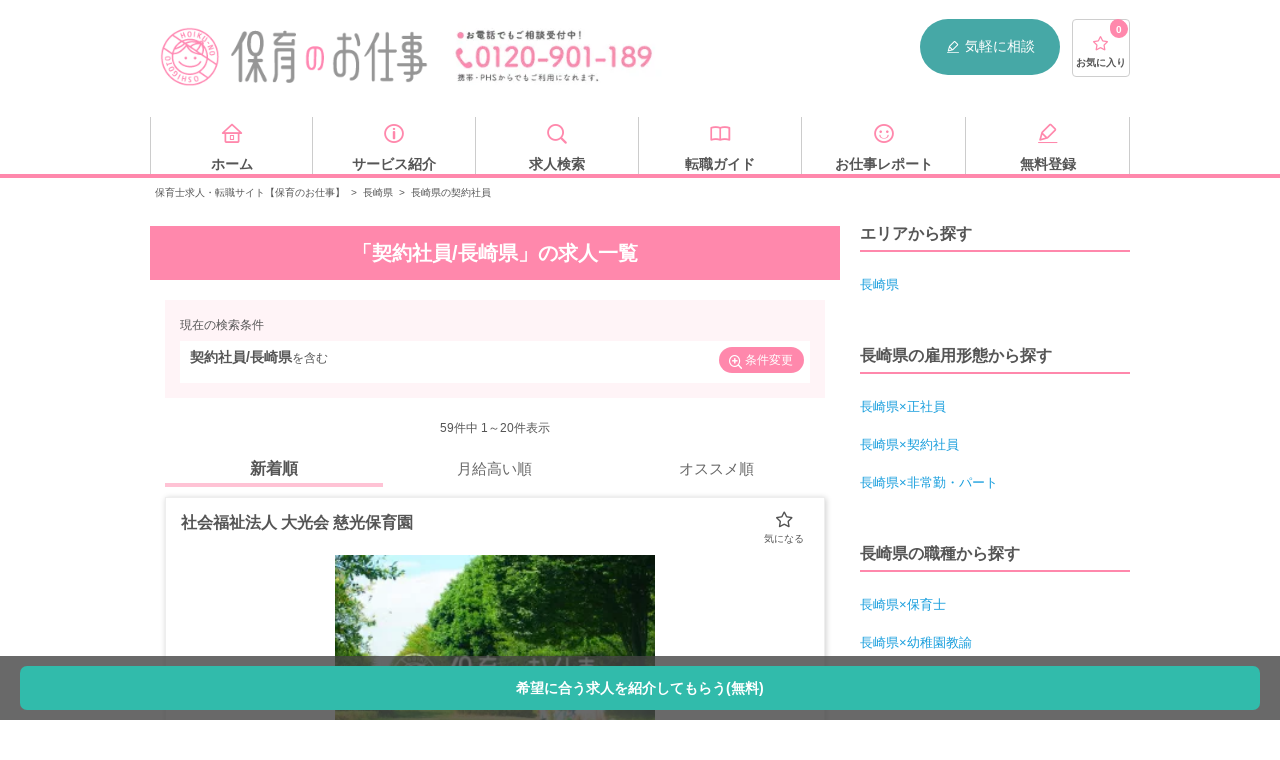

--- FILE ---
content_type: text/html; charset=UTF-8
request_url: https://hoiku-shigoto.com/area/nagasaki/employ_types/contract-employee
body_size: 28345
content:
<!doctype html>
<html lang="ja">
<head>
<title>＜長崎県×契約社員＞の保育士求人・転職情報｜【保育のお仕事】</title>
<meta charset="UTF-8">
<meta name="viewport" content="width=device-width, user-scalable=no, initial-scale=1.0, maximum-scale=1.0, minimum-scale=1.0">
<meta http-equiv="X-UA-Compatible" content="ie=edge">
<meta name="description" content="【契約社員】の保育士・幼稚園教諭求人は59件、最高月給です♪  全国約10,000件の求人情報から、特徴やお給料などの条件で検索して、理想の求人を見つけちゃおう！">
<meta property="og:title" content="＜長崎県×契約社員＞の保育士求人・転職情報｜【保育のお仕事】">
<meta property="og:type" content="website">
<meta property="og:description" content="【契約社員】の保育士・幼稚園教諭求人は59件、最高月給です♪  全国約10,000件の求人情報から、特徴やお給料などの条件で検索して、理想の求人を見つけちゃおう！">
<meta property="og:site_name" content="保育のお仕事">
<meta property="og:url" content="https://hoiku-shigoto.com/area/nagasaki/employ_types/contract-employee">
<meta property="og:image" content="/images/hoiku/index/JINZAI-1764_opg_2.png">
<meta name="twitter:card" content="summary">
<link rel="shortcut icon" href="/images/common/favicon.ico" type="image/ico"/>
<link href="/css/vendor.css+hoiku,_style-area-category.css,q20210806+hoiku,_sticky-search.css,qv1.0.pagespeed.cc.p1EEJk_yUh.css" rel="stylesheet" type="text/css"/>
<link rel="canonical" href="https://hoiku-shigoto.com/area/nagasaki/employ_types/contract-employee"/>
<link rel="next" href="https://hoiku-shigoto.com/area/nagasaki/employ_types/contract-employee?page=2"/>
<script src="/js/hoiku_nocompile/jquery-3.5.0.min.js.pagespeed.jm.aP3huiWiF6.js"></script>
<script src="/js/vendor.js.pagespeed.jm.TqHYKx8-43.js"></script>
<script src="/js/hoiku,_script.js,q20220118+hoiku_nocompile,_modules,_store.legacy.min.js+hoiku_nocompile,_modules,_riot.compiler.min.js.pagespeed.jc.g-Dr01ISYP.js"></script><script>eval(mod_pagespeed_jTDXnF_Xiz);</script>
<script>eval(mod_pagespeed_oBJTwa36Co);</script>
<script>eval(mod_pagespeed_SQvchQD9Dc);</script>
<script src="/js/hoiku_nocompile/tags/like.tag" charset="utf-8" type="riot/tag"></script>
<script src="/js/hoiku_nocompile/tags/lists.tag" charset="utf-8" type="riot/tag"></script>
<script src="/js/hoiku_nocompile/tags/multiLike.tag" charset="utf-8" type="riot/tag"></script>
<script src="/js/hoiku_nocompile/tags/count.tag" charset="utf-8" type="riot/tag"></script>
<script src="/js/hoiku_nocompile/tags/noLists.tag" charset="utf-8" type="riot/tag"></script>
<script type="application/ld+json">{"@context":"http:\/\/schema.org","@type":"BreadcrumbList","itemListElement":[{"@type":"ListItem","position":1,"item":{"@id":"https:\/\/hoiku-shigoto.com","name":"\u4fdd\u80b2\u58eb\u6c42\u4eba\u30fb\u8ee2\u8077\u30b5\u30a4\u30c8\u3010\u4fdd\u80b2\u306e\u304a\u4ed5\u4e8b\u3011","image":null}},{"@type":"ListItem","position":2,"item":{"@id":"https:\/\/hoiku-shigoto.com\/area\/nagasaki","name":"\u9577\u5d0e\u770c","image":null}},{"@type":"ListItem","position":3,"item":{"@id":"https:\/\/hoiku-shigoto.com\/area\/nagasaki\/employ_types\/contract-employee","name":"\u9577\u5d0e\u770c\u306e\u5951\u7d04\u793e\u54e1","image":null}}]}</script>
<script type="application/ld+json">
    {
        "@context": "https://schema.org",
        "@type": "FAQPage",
        "mainEntity": [
                    
            {
                "@type": "Question",
                "name": "希望エリアで契約社員の求人を絞り込むことはできますか？",
                "acceptedAnswer": {
                    "@type": "Answer",
                    "text": "<p>もちろん可能です！以下がよく見られています。</p><ul class='hope_area'><li><a href='https://hoiku-shigoto.com/area/nagasaki/nagasaki/employ_types/contract-employee&utm_campaign=google_faq25&utm_source=nashi&utm_medium=organic' class='ex_conditions_link'><b>契約社員 × 保育士 × 長崎市</b></a></li><li><a href='https://hoiku-shigoto.com/area/nagasaki/sasebo/employ_types/contract-employee&utm_campaign=google_faq25&utm_source=nashi&utm_medium=organic' class='ex_conditions_link'><b>契約社員 × 保育士 × 佐世保市</b></a></li><li><a href='https://hoiku-shigoto.com/area/nagasaki/isahaya/employ_types/contract-employee&utm_campaign=google_faq25&utm_source=nashi&utm_medium=organic' class='ex_conditions_link'><b>契約社員 × 保育士 × 諫早市</b></a></li></ul><br><p>その他のエリアで絞り込みをしたい方は、<a href='https://hoiku-shigoto.com/area/nagasaki/employ_types/contract-employee&utm_campaign=google_faq25&utm_source=nashi&utm_medium=organic'><b>こちら</b></a>をご覧ください。</p>"
                }
            }                ]
    }
</script>
<!-- Google Tag Manager -->
<script>(function(w,d,s,l,i){w[l]=w[l]||[];w[l].push({'gtm.start':new Date().getTime(),event:'gtm.js'});var f=d.getElementsByTagName(s)[0],j=d.createElement(s),dl=l!='dataLayer'?'&l='+l:'';j.async=true;j.src='https://www.googletagmanager.com/gtm.js?id='+i+dl;f.parentNode.insertBefore(j,f);})(window,document,'script','dataLayer','GTM-T92QCRQ');</script>
<!-- End Google Tag Manager -->
<script src="https://try.abtasty.com/aaf63e18dfda8de87103059e08067bd5.js"></script>
</head>
<body id="" class="bodyClass">
<!-- Google Tag Manager (noscript) -->
<noscript>
<iframe src="https://www.googletagmanager.com/ns.html?id=GTM-T92QCRQ" height="0" width="0" style="display:none;visibility:hidden"></iframe>
</noscript>
<!-- End Google Tag Manager (noscript) -->
<!-- Start TRYT AdCent -->
<!-- END TRYT AdCent -->
<div class="wrapper">
<header class="header" id="header">
<div class="header_inner">
<div class="header_pc pc">
<div class="logo">
<a href="/" title="保育士・幼稚園教諭の求人・転職サイト【保育のお仕事】" class="ssLogo"></a>
</div>
<div class="header_navi">
<span class="header_navi_tel" title="お電話でもご相談受付中！ 0120-901-189"></span>
<span class="header_navi_entry">
<a href="/entry" class="ssHeaderPc"><i class="ico-memo"></i>気軽に相談</a>
</span>
<span class="favList">
<a href="/favorites">
<i class="ico-star-1"></i>
<count>0</count>
<span class="favList_label">お気に入り</span>
</a>
</span>
</div>
</div>
<aside class="header_sp sp">
<div class="header_sp_inner">
<div class="logo">
<a href="/" title="保育士・幼稚園教諭の求人・転職サイト【保育のお仕事】"></a>
</div>
<div id="lnavi" class="sp">
<ul>
<li class="searchnavToggle open_modal">
<i class="ico-search"></i>
<span>カンタン検索</span>
</li>
<li class="favnavToggle open_modal">
<i class="ico-star-2"></i>
<count>
<span>0</span>
</count>
<span class="favList_label">お気に入り</span>
</li>
<li>
<a href="/search/recommends">
<i class="ico-time"></i>
<span class="favList_label">閲覧履歴</span>
</a>
</li>
<li class="navToggle open_modal">
<i class="ico-menu"></i>
<span class="favList_label">メニュー</span>
</li>
</ul>
</div>
</div>
<div class="searchMenuSp sp_menu_child">
<div class="scroll">
<h2>カンタン検索</h2>
<div class="navEasySearch">
<form action="https://hoiku-shigoto.com/search/result" accept-charset="UTF-8">
<label>
<select name="add_area">
<option value>都道府県</option>
<option value="東京都">東京都</option>
<option value="神奈川県">神奈川県</option>
<option value="埼玉県">埼玉県</option>
<option value="千葉県">千葉県</option>
<option value="茨城県">茨城県</option>
<option value="栃木県">栃木県</option>
<option value="群馬県">群馬県</option>
<option value="大阪府">大阪府</option>
<option value="兵庫県">兵庫県</option>
<option value="京都府">京都府</option>
<option value="滋賀県">滋賀県</option>
<option value="奈良県">奈良県</option>
<option value="和歌山県">和歌山県</option>
<option value="愛知県">愛知県</option>
<option value="静岡県">静岡県</option>
<option value="岐阜県">岐阜県</option>
<option value="三重県">三重県</option>
<option value="北海道">北海道</option>
<option value="宮城県">宮城県</option>
<option value="福島県">福島県</option>
<option value="青森県">青森県</option>
<option value="岩手県">岩手県</option>
<option value="山形県">山形県</option>
<option value="秋田県">秋田県</option>
<option value="新潟県">新潟県</option>
<option value="長野県">長野県</option>
<option value="石川県">石川県</option>
<option value="富山県">富山県</option>
<option value="山梨県">山梨県</option>
<option value="福井県">福井県</option>
<option value="広島県">広島県</option>
<option value="岡山県">岡山県</option>
<option value="山口県">山口県</option>
<option value="島根県">島根県</option>
<option value="鳥取県">鳥取県</option>
<option value="愛媛県">愛媛県</option>
<option value="香川県">香川県</option>
<option value="徳島県">徳島県</option>
<option value="高知県">高知県</option>
<option value="福岡県">福岡県</option>
<option value="熊本県">熊本県</option>
<option value="鹿児島県">鹿児島県</option>
)
<option value="長崎県" selected>長崎県</option>
<option value="大分県">大分県</option>
<option value="宮崎県">宮崎県</option>
<option value="佐賀県">佐賀県</option>
<option value="沖縄県">沖縄県</option>
</select>
</label>
<input type="text" name="add_city" value="" size="40" maxlength="255" placeholder="市区町村" class="city">
<label>
<select name="employ_type">
<option value="">雇用形態</option>
<option value="正社員">正社員</option>
)
<option value="契約社員" selected>契約社員</option>
<option value="派遣社員">派遣社員</option>
<option value="非常勤・パート">非常勤・パート</option>
</select>
</label>
<input class="submit" type="submit" value="検索">
</form>
</div>
</div>
<!--/ scroll-->
</div>
<div class="favMenuSp sp_menu_child">
<div class="scroll">
<h2>お気に入りリスト</h2>
<lists><lists>
</div>
<!--/ scroll-->
</div>
<div class="globalMenuSp sp_menu_child" ontouchstart="">
<div class="scroll">
<section class="globalMenuSp_inner">
<h2 class="globalMenuSp_title">求人を探す</h2>
<ul class="list list-box01 list-box01-jobSearch">
<li class="list_item">
<a href="/search#searchFeature" class="ssNaviSearchFeature toSeatch">特徴</a>
</li>
<li class="list_item">
<a href="/search#searchOccupation" class="ssNaviSearchJob toSeatch">職種</a>
</li>
<li class="list_item">
<a href="/search#searchArea" class="ssNaviSearchArea toSeatch">勤務地</a>
</li>
</ul>
<div class="flatbtnWrap">
<a href="/entry/" class="flatbtn green ssNaviEntry">求人を提案してもらう（無料）<i class="ico-arrow_right"></i></a>
</div>
</section>
<section class="globalMenuSp_inner">
<h2 class="globalMenuSp_title">転職について知る</h2>
<ul class="list list-box01 list-box01-howto">
<li class="list_item">
<a href="/report/archives/category/guide/" class="ssNaviKnowGuide">転職ガイド</a>
</li>
<li class="list_item">
<a href="/faq" class="ssNaviKnowFaq">よくある質問</a>
</li>
<li class="list_item">
<a href="/service" class="ssNaviKnowService">サービス紹介</a>
</li>
</ul>
</section>
<section class="globalMenuSp_inner">
<h2 class="globalMenuSp_title">注目の求人特集</h2>
<a href="/search/features/web-interview-ok"><img src="/images/hoiku/index/xwebinterview.png.pagespeed.ic.U5uAJz6pl-.webp" alt="お家で就活！WEB面接OK求人"></a>
<ul class="list list-box02">
<li class="list_item">
<a href="/search/facilities/facility-8" class="ssNaviFeatureFacility8"><i class="ico-office"></i>企業内保育</a>
</li>
<li class="list_item">
<a href="/search/facilities/facility-7" class="ssNaviFeatureFacility7"><i class="ico-hospital"></i>病院内保育</a>
</li>
<li class="list_item">
<a href="/search/features/newopen" class="ssNaviFeatureNewopen"><i class="ico-clover"></i>新規オープン</a>
</li>
<li class="list_item">
<a href="/search/features/smallscale" class="ssNaviFeatureSmallscale"><i class="ico-good"></i>小規模保育園</a>
</li>
<li class="list_item">
<a href="/search/features/housing-allowance" class="ssNaviFeatureHousingAllowance"><i class="ico-home"></i>住宅手当あり</a>
</li>
<li class="list_item">
<a href="/search/features/bonus" class="ssNaviFeatureBouns"><i class="ico-money"></i>賞与4ヵ月以上</a>
</li>
<li class="list_item">
<a href="/search/facilities/facility-6" class="ssNaviFeatureFacility6"><i class="ico-apple"></i>学童保育</a>
</li>
<li class="list_item">
<a href="/search/features/new-graduate" class="ssNaviFeatureTemporaryEmployee"><i class="ico-smile"></i>学生必見！新卒</a>
</li>
</ul>
</section>
<section class="globalMenuSp_inner">
<h2 class="globalMenuSp_title">人気の法人から探す</h2>
<ul class="list list-arrow02">
<li class="list_item">
<a href="/company/benesse" class="ssNaviCompany_benesse">ベネッセスタイルケア</a>
</li>
<li class="list_item">
<a href="/company/ksp" class="ssNaviCompany_ksp">スマイルプロジェクト</a>
</li>
<li class="list_item">
<a href="/company/success" class="ssNaviCompany_success">ライクキッズ</a>
</li>
<li class="list_item">
<a href="/company/blossom" class="ssNaviCompany_blossom">さくらさくみらい</a>
</li>
<li class="list_item">
<a href="/company/teno-c" class="ssNaviCompany_teno-c">テノ．コーポレーション</a>
</li>
<li class="list_item">
<a href="/company/hoppa" class="ssNaviCompany_hoppa">HOPPA・ビーフェア</a>
</li>
</ul>
</section>
</div>
</div>
</aside>
</div>
</header>
<div class="navi">
<ul class="navi_inner">
<li class="navi_inner_value">
<a href="/" class="ssNaviHome">
<i class="ico-home"></i>
<span>ホーム</span>
</a>
</li>
<li class="navi_inner_value">
<a href="/service" class="ssNaviService">
<i class="ico-information"></i>
<span>サービス紹介</span>
</a>
</li>
<li class="navi_inner_value">
<a href="/search" class="ssNaviSearch">
<i class="ico-search"></i>
<span>求人検索</span>
</a>
</li>
<li class="navi_inner_value">
<a href="/report/archives/category/guide/" class="ssNaviGuide">
<i class="ico-book"></i>
<span>転職ガイド</span>
</a>
</li>
<li class="navi_inner_value">
<a href="/report" class="ssNaviReport">
<i class="ico-smile"></i>
<span>お仕事レポート</span>
</a>
</li>
<li class="navi_inner_value">
<a href="/entry" class="ssNaviEntry">
<i class="ico-memo"></i>
<span>無料登録</span>
</a>
</li>
</ul>
</div>
<ul class="breadcrumb">
<li style="display: inline-block;"><a href="https://hoiku-shigoto.com">保育士求人・転職サイト【保育のお仕事】</a></li>
<span>></span>
<li style="display: inline-block;"><a href="https://hoiku-shigoto.com/area/nagasaki">長崎県</a></li>
<span>></span>
<li style="display: inline-block;">長崎県の契約社員</li>
</ul>
<div id="search-areaCategory" class="contents search areaCategory">
<article class="columnMain">
<h1 class="contents_title">
「契約社員/長崎県」の求人一覧
</h1>
<section class="contents_inner">
<div class="resultWrap">
<p class="resultWrapTitle">現在の検索条件</p>
<div class="resultConditions">
<div class="resultConditions_inner">
<span class="resultConditionsKeyword">契約社員/長崎県</span>を含む
</div>
<a href="#search-conditions-section" class="resultConditionsBtn"><i class="ico-search_plus"></i>条件変更</a>
</div>
</div>
</section>
<section class="contents_inner">
<div class="pageNavi">
<p class="pageNavi_label"><span id="listNumberOfJobs">59</span>件中 1～20件表示</p>
<ul class="sort">
<li class="sort_item sort_item-active">新着順</li>
<li class="sort_item"><a href="https://hoiku-shigoto.com/area/nagasaki/employ_types/contract-employee?order=salary">月給高い順</a></li>
<li class="sort_item"><a href="https://hoiku-shigoto.com/area/nagasaki/employ_types/contract-employee?order=recommend">オススメ順</a></li>
</ul>
</div>
<ul class="jobList">
<li class="jobList_item link_block_unaffected">
<article class="jobList_article">
<div class="jobList_article_data">
<h4 class="name" style="font-size: 1.6rem; font-weight: bold; margin-bottom: 1rem;">社会福祉法人 大光会 慈光保育園</h4>
<div style="text-align: center; margin-bottom: 1rem;">
<img src="https://hoiku-shigoto.com/images/hoiku/item/ximg_building_06_s.png.pagespeed.ic.xb8Nlmq-x8.webp" alt="社会福祉法人 大光会 慈光保育園" style="width: 320px; height: 240px; object-fit: cover; margin-top: 1.2rem;">
</div>
<div style="background-color: #fff; border: 2px dotted #ff88ac; padding: 1.2rem 0.8rem; margin: 1.5rem 0 1.5rem 0;">
<p class="headline" style="color: #ff88ac; font-weight: bold; margin: 0;">
駅チカ徒歩6分/マイカー通勤もＯＫ/経験者歓迎/賞与あり/お持ちの資格を活かしませんか♪
</p>
</div>
<table class="jobList_table">
<tbody>
<tr class="jobList_table_line">
<th class="jobList_table_heading">職種・雇用形態</th>
<td class="jobList_table_value">
<div class="jobList_table_value_container">保育士 / 契約社員</div>
</td>
</tr>
<tr class="jobList_table_line">
<th class="jobList_table_heading">給与</th>
<td class="jobList_table_value" style="color: #ff88ac; font-weight: bold;">
<div class="jobList_table_value_container"></div>
</td>
</tr>
<tr class="jobList_table_line">
<th class="jobList_table_heading">休日</th>
<td class="jobList_table_value">
<div class="jobList_table_value_container">日祝、他シフト制</div>
</td>
</tr>
<tr class="jobList_table_line">
<th class="jobList_table_heading">施設形態</th>
<td class="jobList_table_value">
<div class="jobList_table_value_container">認可保育園</div>
</td>
</tr>
<tr class="jobList_table_line">
<th class="jobList_table_heading">所在地</th>
<td class="jobList_table_value">
<div class="jobList_table_value_container">長崎県長崎市鍛冶屋町5 - 74</div>
</td>
</tr>
<tr class="jobList_table_line">
<th class="jobList_table_heading">アクセス</th>
<td class="jobList_table_value">
<div class="jobList_table_value_container">「お問い合わせください」</div>
</td>
</tr>
</tbody>
</table>
<multilike id="d101275" title="社会福祉法人 大光会 慈光保育園" pr="駅チカ徒歩6分/マイカー通勤もＯＫ/経験者歓迎/賞与あり/お持ちの資格を活かしませんか♪" image="/images/hoiku/item/img_building_06_s.png" salary="" area="長崎県長崎市" jobtype="保育士" employtype="契約社員">
</multilike>
</div>
<div class="jobList_article_btn">
<a href="/detail/d101275.html" class="ssFavlistDetail entry_btn"><i class="ico-search_plus"></i>詳細を見る</a>
</div>
</article>
</li>
<li class="jobList_item link_block_unaffected">
<article class="jobList_article">
<div class="jobList_article_data">
<h4 class="name" style="font-size: 1.6rem; font-weight: bold; margin-bottom: 1rem;">社会福祉法人 陽向會 ひよこ保育園</h4>
<div style="text-align: center; margin-bottom: 1rem;">
<img src="https://hoiku-shigoto.com/images/hoiku/item/ximg_building_04_s.png.pagespeed.ic.K9EBmMlABL.webp" alt="社会福祉法人 陽向會 ひよこ保育園" style="width: 320px; height: 240px; object-fit: cover; margin-top: 1.2rem;">
</div>
<div style="background-color: #fff; border: 2px dotted #ff88ac; padding: 1.2rem 0.8rem; margin: 1.5rem 0 1.5rem 0;">
<p class="headline" style="color: #ff88ac; font-weight: bold; margin: 0;">
長崎市の【保育園】での保育士求人です
</p>
</div>
<table class="jobList_table">
<tbody>
<tr class="jobList_table_line">
<th class="jobList_table_heading">職種・雇用形態</th>
<td class="jobList_table_value">
<div class="jobList_table_value_container">保育士 / 契約社員</div>
</td>
</tr>
<tr class="jobList_table_line">
<th class="jobList_table_heading">給与</th>
<td class="jobList_table_value" style="color: #ff88ac; font-weight: bold;">
<div class="jobList_table_value_container"></div>
</td>
</tr>
<tr class="jobList_table_line">
<th class="jobList_table_heading">休日</th>
<td class="jobList_table_value">
<div class="jobList_table_value_container">日 祝 他年間休日108日</div>
</td>
</tr>
<tr class="jobList_table_line">
<th class="jobList_table_heading">施設形態</th>
<td class="jobList_table_value">
<div class="jobList_table_value_container">認定こども園</div>
</td>
</tr>
<tr class="jobList_table_line">
<th class="jobList_table_heading">所在地</th>
<td class="jobList_table_value">
<div class="jobList_table_value_container">長崎県長崎市　</div>
</td>
</tr>
<tr class="jobList_table_line">
<th class="jobList_table_heading">アクセス</th>
<td class="jobList_table_value">
<div class="jobList_table_value_container">「お問い合わせください」</div>
</td>
</tr>
</tbody>
</table>
<multilike id="d83093" title="社会福祉法人 陽向會 ひよこ保育園" pr="長崎市の【保育園】での保育士求人です" image="/images/hoiku/item/img_building_04_s.png" salary="" area="長崎県長崎市" jobtype="保育士" employtype="契約社員">
</multilike>
</div>
<div class="jobList_article_btn">
<a href="/detail/d83093.html" class="ssFavlistDetail entry_btn"><i class="ico-search_plus"></i>詳細を見る</a>
</div>
</article>
</li>
<li class="jobList_item link_block_unaffected">
<article class="jobList_article">
<div class="jobList_article_data">
<h4 class="name" style="font-size: 1.6rem; font-weight: bold; margin-bottom: 1rem;">社会福祉法人 黎明会 小ヶ倉保育園</h4>
<div style="text-align: center; margin-bottom: 1rem;">
<img src="https://hoiku-shigoto.com/images/hoiku/item/ximg_building_05_s.png.pagespeed.ic.kMf85vDGIm.webp" alt="社会福祉法人 黎明会 小ヶ倉保育園" style="width: 320px; height: 240px; object-fit: cover; margin-top: 1.2rem;">
</div>
<div style="background-color: #fff; border: 2px dotted #ff88ac; padding: 1.2rem 0.8rem; margin: 1.5rem 0 1.5rem 0;">
<p class="headline" style="color: #ff88ac; font-weight: bold; margin: 0;">
長崎市の【保育園】での保育士求人です
</p>
</div>
<table class="jobList_table">
<tbody>
<tr class="jobList_table_line">
<th class="jobList_table_heading">職種・雇用形態</th>
<td class="jobList_table_value">
<div class="jobList_table_value_container">保育士 / 契約社員</div>
</td>
</tr>
<tr class="jobList_table_line">
<th class="jobList_table_heading">給与</th>
<td class="jobList_table_value" style="color: #ff88ac; font-weight: bold;">
<div class="jobList_table_value_container"></div>
</td>
</tr>
<tr class="jobList_table_line">
<th class="jobList_table_heading">休日</th>
<td class="jobList_table_value">
<div class="jobList_table_value_container">日 他年間休日105日</div>
</td>
</tr>
<tr class="jobList_table_line">
<th class="jobList_table_heading">施設形態</th>
<td class="jobList_table_value">
<div class="jobList_table_value_container">認可保育園</div>
</td>
</tr>
<tr class="jobList_table_line">
<th class="jobList_table_heading">所在地</th>
<td class="jobList_table_value">
<div class="jobList_table_value_container">長崎県長崎市　</div>
</td>
</tr>
<tr class="jobList_table_line">
<th class="jobList_table_heading">アクセス</th>
<td class="jobList_table_value">
<div class="jobList_table_value_container">「お問い合わせください」</div>
</td>
</tr>
</tbody>
</table>
<multilike id="d83094" title="社会福祉法人 黎明会 小ヶ倉保育園" pr="長崎市の【保育園】での保育士求人です" image="/images/hoiku/item/img_building_05_s.png" salary="" area="長崎県長崎市" jobtype="保育士" employtype="契約社員">
</multilike>
</div>
<div class="jobList_article_btn">
<a href="/detail/d83094.html" class="ssFavlistDetail entry_btn"><i class="ico-search_plus"></i>詳細を見る</a>
</div>
</article>
</li>
<li class="jobList_item link_block_unaffected">
<article class="jobList_article">
<div class="jobList_article_data">
<h4 class="name" style="font-size: 1.6rem; font-weight: bold; margin-bottom: 1rem;">社会福祉法人式見保育園</h4>
<div style="text-align: center; margin-bottom: 1rem;">
<img src="https://hoiku-shigoto.com/images/hoiku/item/ximg_building_06_s.png.pagespeed.ic.xb8Nlmq-x8.webp" alt="社会福祉法人式見保育園" style="width: 320px; height: 240px; object-fit: cover; margin-top: 1.2rem;">
</div>
<div style="background-color: #fff; border: 2px dotted #ff88ac; padding: 1.2rem 0.8rem; margin: 1.5rem 0 1.5rem 0;">
<p class="headline" style="color: #ff88ac; font-weight: bold; margin: 0;">
長崎市の【保育園】での保育士求人です
</p>
</div>
<table class="jobList_table">
<tbody>
<tr class="jobList_table_line">
<th class="jobList_table_heading">職種・雇用形態</th>
<td class="jobList_table_value">
<div class="jobList_table_value_container">保育士 / 契約社員</div>
</td>
</tr>
<tr class="jobList_table_line">
<th class="jobList_table_heading">給与</th>
<td class="jobList_table_value" style="color: #ff88ac; font-weight: bold;">
<div class="jobList_table_value_container"></div>
</td>
</tr>
<tr class="jobList_table_line">
<th class="jobList_table_heading">休日</th>
<td class="jobList_table_value">
<div class="jobList_table_value_container">日 祝 他年間休日105日</div>
</td>
</tr>
<tr class="jobList_table_line">
<th class="jobList_table_heading">施設形態</th>
<td class="jobList_table_value">
<div class="jobList_table_value_container">認可保育園</div>
</td>
</tr>
<tr class="jobList_table_line">
<th class="jobList_table_heading">所在地</th>
<td class="jobList_table_value">
<div class="jobList_table_value_container">長崎県長崎市　</div>
</td>
</tr>
<tr class="jobList_table_line">
<th class="jobList_table_heading">アクセス</th>
<td class="jobList_table_value">
<div class="jobList_table_value_container">「お問い合わせください」</div>
</td>
</tr>
</tbody>
</table>
<multilike id="d83095" title="社会福祉法人式見保育園" pr="長崎市の【保育園】での保育士求人です" image="/images/hoiku/item/img_building_06_s.png" salary="" area="長崎県長崎市" jobtype="保育士" employtype="契約社員">
</multilike>
</div>
<div class="jobList_article_btn">
<a href="/detail/d83095.html" class="ssFavlistDetail entry_btn"><i class="ico-search_plus"></i>詳細を見る</a>
</div>
</article>
</li>
<li class="jobList_item link_block_unaffected">
<article class="jobList_article">
<div class="jobList_article_data">
<h4 class="name" style="font-size: 1.6rem; font-weight: bold; margin-bottom: 1rem;">社会福祉法人 むつみ福祉会 三重保育園</h4>
<div style="text-align: center; margin-bottom: 1rem;">
<img src="https://hoiku-shigoto.com/images/hoiku/item/ximg_building_10_s.png.pagespeed.ic.xdutZLWj45.webp" alt="社会福祉法人 むつみ福祉会 三重保育園" style="width: 320px; height: 240px; object-fit: cover; margin-top: 1.2rem;">
</div>
<div style="background-color: #fff; border: 2px dotted #ff88ac; padding: 1.2rem 0.8rem; margin: 1.5rem 0 1.5rem 0;">
<p class="headline" style="color: #ff88ac; font-weight: bold; margin: 0;">
長崎市の【保育園】での保育士求人です
</p>
</div>
<table class="jobList_table">
<tbody>
<tr class="jobList_table_line">
<th class="jobList_table_heading">職種・雇用形態</th>
<td class="jobList_table_value">
<div class="jobList_table_value_container">保育士 / 契約社員</div>
</td>
</tr>
<tr class="jobList_table_line">
<th class="jobList_table_heading">給与</th>
<td class="jobList_table_value" style="color: #ff88ac; font-weight: bold;">
<div class="jobList_table_value_container"></div>
</td>
</tr>
<tr class="jobList_table_line">
<th class="jobList_table_heading">休日</th>
<td class="jobList_table_value">
<div class="jobList_table_value_container">日 祝 他年間休日107日</div>
</td>
</tr>
<tr class="jobList_table_line">
<th class="jobList_table_heading">施設形態</th>
<td class="jobList_table_value">
<div class="jobList_table_value_container">認可保育園</div>
</td>
</tr>
<tr class="jobList_table_line">
<th class="jobList_table_heading">所在地</th>
<td class="jobList_table_value">
<div class="jobList_table_value_container">長崎県長崎市　</div>
</td>
</tr>
<tr class="jobList_table_line">
<th class="jobList_table_heading">アクセス</th>
<td class="jobList_table_value">
<div class="jobList_table_value_container">「お問い合わせください」</div>
</td>
</tr>
</tbody>
</table>
<multilike id="d83099" title="社会福祉法人 むつみ福祉会 三重保育園" pr="長崎市の【保育園】での保育士求人です" image="/images/hoiku/item/img_building_10_s.png" salary="" area="長崎県長崎市" jobtype="保育士" employtype="契約社員">
</multilike>
</div>
<div class="jobList_article_btn">
<a href="/detail/d83099.html" class="ssFavlistDetail entry_btn"><i class="ico-search_plus"></i>詳細を見る</a>
</div>
</article>
</li>
<li class="jobList_item link_block_unaffected">
<article class="jobList_article">
<div class="jobList_article_data">
<h4 class="name" style="font-size: 1.6rem; font-weight: bold; margin-bottom: 1rem;">社会福祉法人れんげの会 自由の森保育園</h4>
<div style="text-align: center; margin-bottom: 1rem;">
<img src="https://hoiku-shigoto.com/images/hoiku/item/ximg_building_02_s.png.pagespeed.ic.WAv6U5JVgB.webp" alt="社会福祉法人れんげの会 自由の森保育園" style="width: 320px; height: 240px; object-fit: cover; margin-top: 1.2rem;">
</div>
<div style="background-color: #fff; border: 2px dotted #ff88ac; padding: 1.2rem 0.8rem; margin: 1.5rem 0 1.5rem 0;">
<p class="headline" style="color: #ff88ac; font-weight: bold; margin: 0;">
西彼杵郡の【保育園】での調理師求人です
</p>
</div>
<table class="jobList_table">
<tbody>
<tr class="jobList_table_line">
<th class="jobList_table_heading">職種・雇用形態</th>
<td class="jobList_table_value">
<div class="jobList_table_value_container">調理師 / 契約社員</div>
</td>
</tr>
<tr class="jobList_table_line">
<th class="jobList_table_heading">給与</th>
<td class="jobList_table_value" style="color: #ff88ac; font-weight: bold;">
<div class="jobList_table_value_container"></div>
</td>
</tr>
<tr class="jobList_table_line">
<th class="jobList_table_heading">休日</th>
<td class="jobList_table_value">
<div class="jobList_table_value_container">土 日 他年間休日107日</div>
</td>
</tr>
<tr class="jobList_table_line">
<th class="jobList_table_heading">施設形態</th>
<td class="jobList_table_value">
<div class="jobList_table_value_container">認可保育園</div>
</td>
</tr>
<tr class="jobList_table_line">
<th class="jobList_table_heading">所在地</th>
<td class="jobList_table_value">
<div class="jobList_table_value_container">長崎県西彼杵郡時津町</div>
</td>
</tr>
<tr class="jobList_table_line">
<th class="jobList_table_heading">アクセス</th>
<td class="jobList_table_value">
<div class="jobList_table_value_container">「お問い合わせください」</div>
</td>
</tr>
</tbody>
</table>
<multilike id="d83101" title="社会福祉法人れんげの会 自由の森保育園" pr="西彼杵郡の【保育園】での調理師求人です" image="/images/hoiku/item/img_building_02_s.png" salary="" area="長崎県西彼杵郡" jobtype="調理師" employtype="契約社員">
</multilike>
</div>
<div class="jobList_article_btn">
<a href="/detail/d83101.html" class="ssFavlistDetail entry_btn"><i class="ico-search_plus"></i>詳細を見る</a>
</div>
</article>
</li>
<li class="jobList_item link_block_unaffected">
<article class="jobList_article">
<div class="jobList_article_data">
<h4 class="name" style="font-size: 1.6rem; font-weight: bold; margin-bottom: 1rem;">社会福祉法人 正道会 かき道ピノキオ保育園</h4>
<div style="text-align: center; margin-bottom: 1rem;">
<img src="https://hoiku-shigoto.com/images/hoiku/item/ximg_building_09_s.png.pagespeed.ic.SA5DQJdOjJ.webp" alt="社会福祉法人 正道会 かき道ピノキオ保育園" style="width: 320px; height: 240px; object-fit: cover; margin-top: 1.2rem;">
</div>
<div style="background-color: #fff; border: 2px dotted #ff88ac; padding: 1.2rem 0.8rem; margin: 1.5rem 0 1.5rem 0;">
<p class="headline" style="color: #ff88ac; font-weight: bold; margin: 0;">
長崎市の【保育園】での保育士求人です
</p>
</div>
<table class="jobList_table">
<tbody>
<tr class="jobList_table_line">
<th class="jobList_table_heading">職種・雇用形態</th>
<td class="jobList_table_value">
<div class="jobList_table_value_container">保育士 / 契約社員</div>
</td>
</tr>
<tr class="jobList_table_line">
<th class="jobList_table_heading">給与</th>
<td class="jobList_table_value" style="color: #ff88ac; font-weight: bold;">
<div class="jobList_table_value_container"></div>
</td>
</tr>
<tr class="jobList_table_line">
<th class="jobList_table_heading">休日</th>
<td class="jobList_table_value">
<div class="jobList_table_value_container">日 祝 他年間休日110日</div>
</td>
</tr>
<tr class="jobList_table_line">
<th class="jobList_table_heading">施設形態</th>
<td class="jobList_table_value">
<div class="jobList_table_value_container">認可保育園</div>
</td>
</tr>
<tr class="jobList_table_line">
<th class="jobList_table_heading">所在地</th>
<td class="jobList_table_value">
<div class="jobList_table_value_container">長崎県長崎市　</div>
</td>
</tr>
<tr class="jobList_table_line">
<th class="jobList_table_heading">アクセス</th>
<td class="jobList_table_value">
<div class="jobList_table_value_container">「お問い合わせください」</div>
</td>
</tr>
</tbody>
</table>
<multilike id="d83108" title="社会福祉法人 正道会 かき道ピノキオ保育園" pr="長崎市の【保育園】での保育士求人です" image="/images/hoiku/item/img_building_09_s.png" salary="" area="長崎県長崎市" jobtype="保育士" employtype="契約社員">
</multilike>
</div>
<div class="jobList_article_btn">
<a href="/detail/d83108.html" class="ssFavlistDetail entry_btn"><i class="ico-search_plus"></i>詳細を見る</a>
</div>
</article>
</li>
<li class="jobList_item link_block_unaffected">
<article class="jobList_article">
<div class="jobList_article_data">
<h4 class="name" style="font-size: 1.6rem; font-weight: bold; margin-bottom: 1rem;">社会福祉法人 山王保育園</h4>
<div style="text-align: center; margin-bottom: 1rem;">
<img src="https://hoiku-shigoto.com/images/hoiku/item/ximg_building_10_s.png.pagespeed.ic.xdutZLWj45.webp" alt="社会福祉法人 山王保育園" style="width: 320px; height: 240px; object-fit: cover; margin-top: 1.2rem;">
</div>
<div style="background-color: #fff; border: 2px dotted #ff88ac; padding: 1.2rem 0.8rem; margin: 1.5rem 0 1.5rem 0;">
<p class="headline" style="color: #ff88ac; font-weight: bold; margin: 0;">
長崎市の【保育園】での保育士求人です
</p>
</div>
<table class="jobList_table">
<tbody>
<tr class="jobList_table_line">
<th class="jobList_table_heading">職種・雇用形態</th>
<td class="jobList_table_value">
<div class="jobList_table_value_container">保育士 / 契約社員</div>
</td>
</tr>
<tr class="jobList_table_line">
<th class="jobList_table_heading">給与</th>
<td class="jobList_table_value" style="color: #ff88ac; font-weight: bold;">
<div class="jobList_table_value_container"></div>
</td>
</tr>
<tr class="jobList_table_line">
<th class="jobList_table_heading">休日</th>
<td class="jobList_table_value">
<div class="jobList_table_value_container">日 祝 他年間休日120日</div>
</td>
</tr>
<tr class="jobList_table_line">
<th class="jobList_table_heading">施設形態</th>
<td class="jobList_table_value">
<div class="jobList_table_value_container">認可保育園</div>
</td>
</tr>
<tr class="jobList_table_line">
<th class="jobList_table_heading">所在地</th>
<td class="jobList_table_value">
<div class="jobList_table_value_container">長崎県長崎市　</div>
</td>
</tr>
<tr class="jobList_table_line">
<th class="jobList_table_heading">アクセス</th>
<td class="jobList_table_value">
<div class="jobList_table_value_container">「お問い合わせください」</div>
</td>
</tr>
</tbody>
</table>
<multilike id="d83109" title="社会福祉法人 山王保育園" pr="長崎市の【保育園】での保育士求人です" image="/images/hoiku/item/img_building_10_s.png" salary="" area="長崎県長崎市" jobtype="保育士" employtype="契約社員">
</multilike>
</div>
<div class="jobList_article_btn">
<a href="/detail/d83109.html" class="ssFavlistDetail entry_btn"><i class="ico-search_plus"></i>詳細を見る</a>
</div>
</article>
</li>
<li class="jobList_item link_block_unaffected">
<article class="jobList_article">
<div class="jobList_article_data">
<h4 class="name" style="font-size: 1.6rem; font-weight: bold; margin-bottom: 1rem;">社会福祉法人 光寿福祉会 遊林保育園</h4>
<div style="text-align: center; margin-bottom: 1rem;">
<img src="https://hoiku-shigoto.com/images/hoiku/item/ximg_building_04_s.png.pagespeed.ic.K9EBmMlABL.webp" alt="社会福祉法人 光寿福祉会 遊林保育園" style="width: 320px; height: 240px; object-fit: cover; margin-top: 1.2rem;">
</div>
<div style="background-color: #fff; border: 2px dotted #ff88ac; padding: 1.2rem 0.8rem; margin: 1.5rem 0 1.5rem 0;">
<p class="headline" style="color: #ff88ac; font-weight: bold; margin: 0;">
西海市の認定こども園での保育士求人です
</p>
</div>
<table class="jobList_table">
<tbody>
<tr class="jobList_table_line">
<th class="jobList_table_heading">職種・雇用形態</th>
<td class="jobList_table_value">
<div class="jobList_table_value_container">保育士 / 契約社員</div>
</td>
</tr>
<tr class="jobList_table_line">
<th class="jobList_table_heading">給与</th>
<td class="jobList_table_value" style="color: #ff88ac; font-weight: bold;">
<div class="jobList_table_value_container"></div>
</td>
</tr>
<tr class="jobList_table_line">
<th class="jobList_table_heading">休日</th>
<td class="jobList_table_value">
<div class="jobList_table_value_container">日 祝年間休日107日</div>
</td>
</tr>
<tr class="jobList_table_line">
<th class="jobList_table_heading">施設形態</th>
<td class="jobList_table_value">
<div class="jobList_table_value_container">認可保育園</div>
</td>
</tr>
<tr class="jobList_table_line">
<th class="jobList_table_heading">所在地</th>
<td class="jobList_table_value">
<div class="jobList_table_value_container">長崎県西海市　</div>
</td>
</tr>
<tr class="jobList_table_line">
<th class="jobList_table_heading">アクセス</th>
<td class="jobList_table_value">
<div class="jobList_table_value_container">「お問い合わせください」</div>
</td>
</tr>
</tbody>
</table>
<multilike id="d83113" title="社会福祉法人 光寿福祉会 遊林保育園" pr="西海市の認定こども園での保育士求人です" image="/images/hoiku/item/img_building_04_s.png" salary="" area="長崎県西海市" jobtype="保育士" employtype="契約社員">
</multilike>
</div>
<div class="jobList_article_btn">
<a href="/detail/d83113.html" class="ssFavlistDetail entry_btn"><i class="ico-search_plus"></i>詳細を見る</a>
</div>
</article>
</li>
<li class="jobList_item link_block_unaffected">
<article class="jobList_article">
<div class="jobList_article_data">
<h4 class="name" style="font-size: 1.6rem; font-weight: bold; margin-bottom: 1rem;">社会福祉法人 光栄会 長照寺保育園</h4>
<div style="text-align: center; margin-bottom: 1rem;">
<img src="https://hoiku-shigoto.com/images/hoiku/item/ximg_building_08_s.png.pagespeed.ic.HmAKwEyRAU.webp" alt="社会福祉法人 光栄会 長照寺保育園" style="width: 320px; height: 240px; object-fit: cover; margin-top: 1.2rem;">
</div>
<div style="background-color: #fff; border: 2px dotted #ff88ac; padding: 1.2rem 0.8rem; margin: 1.5rem 0 1.5rem 0;">
<p class="headline" style="color: #ff88ac; font-weight: bold; margin: 0;">
長崎市の【保育園】での保育士求人です
</p>
</div>
<table class="jobList_table">
<tbody>
<tr class="jobList_table_line">
<th class="jobList_table_heading">職種・雇用形態</th>
<td class="jobList_table_value">
<div class="jobList_table_value_container">保育士 / 契約社員</div>
</td>
</tr>
<tr class="jobList_table_line">
<th class="jobList_table_heading">給与</th>
<td class="jobList_table_value" style="color: #ff88ac; font-weight: bold;">
<div class="jobList_table_value_container"></div>
</td>
</tr>
<tr class="jobList_table_line">
<th class="jobList_table_heading">休日</th>
<td class="jobList_table_value">
<div class="jobList_table_value_container">日 祝 他年間休日108日</div>
</td>
</tr>
<tr class="jobList_table_line">
<th class="jobList_table_heading">施設形態</th>
<td class="jobList_table_value">
<div class="jobList_table_value_container">認可保育園</div>
</td>
</tr>
<tr class="jobList_table_line">
<th class="jobList_table_heading">所在地</th>
<td class="jobList_table_value">
<div class="jobList_table_value_container">長崎県長崎市　</div>
</td>
</tr>
<tr class="jobList_table_line">
<th class="jobList_table_heading">アクセス</th>
<td class="jobList_table_value">
<div class="jobList_table_value_container">「お問い合わせください」</div>
</td>
</tr>
</tbody>
</table>
<multilike id="d83117" title="社会福祉法人 光栄会 長照寺保育園" pr="長崎市の【保育園】での保育士求人です" image="/images/hoiku/item/img_building_08_s.png" salary="" area="長崎県長崎市" jobtype="保育士" employtype="契約社員">
</multilike>
</div>
<div class="jobList_article_btn">
<a href="/detail/d83117.html" class="ssFavlistDetail entry_btn"><i class="ico-search_plus"></i>詳細を見る</a>
</div>
</article>
</li>
<li class="jobList_item link_block_unaffected">
<article class="jobList_article">
<div class="jobList_article_data">
<h4 class="name" style="font-size: 1.6rem; font-weight: bold; margin-bottom: 1rem;">社会福祉法人 優心会 「たんぽぽ保育園」</h4>
<div style="text-align: center; margin-bottom: 1rem;">
<img src="https://hoiku-shigoto.com/images/hoiku/item/ximg_building_10_s.png.pagespeed.ic.xdutZLWj45.webp" alt="社会福祉法人 優心会 「たんぽぽ保育園」" style="width: 320px; height: 240px; object-fit: cover; margin-top: 1.2rem;">
</div>
<div style="background-color: #fff; border: 2px dotted #ff88ac; padding: 1.2rem 0.8rem; margin: 1.5rem 0 1.5rem 0;">
<p class="headline" style="color: #ff88ac; font-weight: bold; margin: 0;">
長崎市の【保育園】での保育士求人です
</p>
</div>
<table class="jobList_table">
<tbody>
<tr class="jobList_table_line">
<th class="jobList_table_heading">職種・雇用形態</th>
<td class="jobList_table_value">
<div class="jobList_table_value_container">保育士 / 契約社員</div>
</td>
</tr>
<tr class="jobList_table_line">
<th class="jobList_table_heading">給与</th>
<td class="jobList_table_value" style="color: #ff88ac; font-weight: bold;">
<div class="jobList_table_value_container"></div>
</td>
</tr>
<tr class="jobList_table_line">
<th class="jobList_table_heading">休日</th>
<td class="jobList_table_value">
<div class="jobList_table_value_container">日 祝 他年間休日110日</div>
</td>
</tr>
<tr class="jobList_table_line">
<th class="jobList_table_heading">施設形態</th>
<td class="jobList_table_value">
<div class="jobList_table_value_container">認可保育園</div>
</td>
</tr>
<tr class="jobList_table_line">
<th class="jobList_table_heading">所在地</th>
<td class="jobList_table_value">
<div class="jobList_table_value_container">長崎県長崎市　</div>
</td>
</tr>
<tr class="jobList_table_line">
<th class="jobList_table_heading">アクセス</th>
<td class="jobList_table_value">
<div class="jobList_table_value_container">「お問い合わせください」</div>
</td>
</tr>
</tbody>
</table>
<multilike id="d83119" title="社会福祉法人 優心会 「たんぽぽ保育園」" pr="長崎市の【保育園】での保育士求人です" image="/images/hoiku/item/img_building_10_s.png" salary="" area="長崎県長崎市" jobtype="保育士" employtype="契約社員">
</multilike>
</div>
<div class="jobList_article_btn">
<a href="/detail/d83119.html" class="ssFavlistDetail entry_btn"><i class="ico-search_plus"></i>詳細を見る</a>
</div>
</article>
</li>
<li class="jobList_item link_block_unaffected">
<article class="jobList_article">
<div class="jobList_article_data">
<h4 class="name" style="font-size: 1.6rem; font-weight: bold; margin-bottom: 1rem;">社会福祉法人親愛会 田上保育園</h4>
<div style="text-align: center; margin-bottom: 1rem;">
<img src="https://hoiku-shigoto.com/images/hoiku/item/ximg_building_01_s.png.pagespeed.ic.TptMdTqiRU.webp" alt="社会福祉法人親愛会 田上保育園" style="width: 320px; height: 240px; object-fit: cover; margin-top: 1.2rem;">
</div>
<div style="background-color: #fff; border: 2px dotted #ff88ac; padding: 1.2rem 0.8rem; margin: 1.5rem 0 1.5rem 0;">
<p class="headline" style="color: #ff88ac; font-weight: bold; margin: 0;">
緑豊かな自然に囲まれた環境の中で、養護と教育が一体となった総合的な保育を行っています☆
</p>
</div>
<table class="jobList_table">
<tbody>
<tr class="jobList_table_line">
<th class="jobList_table_heading">職種・雇用形態</th>
<td class="jobList_table_value">
<div class="jobList_table_value_container">保育士 / 契約社員</div>
</td>
</tr>
<tr class="jobList_table_line">
<th class="jobList_table_heading">給与</th>
<td class="jobList_table_value" style="color: #ff88ac; font-weight: bold;">
<div class="jobList_table_value_container"></div>
</td>
</tr>
<tr class="jobList_table_line">
<th class="jobList_table_heading">休日</th>
<td class="jobList_table_value">
<div class="jobList_table_value_container">日 祝 他年間休日105日</div>
</td>
</tr>
<tr class="jobList_table_line">
<th class="jobList_table_heading">施設形態</th>
<td class="jobList_table_value">
<div class="jobList_table_value_container">認可保育園</div>
</td>
</tr>
<tr class="jobList_table_line">
<th class="jobList_table_heading">所在地</th>
<td class="jobList_table_value">
<div class="jobList_table_value_container">長崎県長崎市　</div>
</td>
</tr>
<tr class="jobList_table_line">
<th class="jobList_table_heading">アクセス</th>
<td class="jobList_table_value">
<div class="jobList_table_value_container">「お問い合わせください」</div>
</td>
</tr>
</tbody>
</table>
<multilike id="d83120" title="社会福祉法人親愛会 田上保育園" pr="緑豊かな自然に囲まれた環境の中で、養護と教育が一体となった総合的な保育を行っています☆" image="/images/hoiku/item/img_building_01_s.png" salary="" area="長崎県長崎市" jobtype="保育士" employtype="契約社員">
</multilike>
</div>
<div class="jobList_article_btn">
<a href="/detail/d83120.html" class="ssFavlistDetail entry_btn"><i class="ico-search_plus"></i>詳細を見る</a>
</div>
</article>
</li>
<li class="jobList_item link_block_unaffected">
<article class="jobList_article">
<div class="jobList_article_data">
<h4 class="name" style="font-size: 1.6rem; font-weight: bold; margin-bottom: 1rem;">学校法人岩口学園 幼保連携型認定こども園さくら幼稚園さくらんぼ保育園</h4>
<div style="text-align: center; margin-bottom: 1rem;">
<img src="https://hoiku-shigoto.com/images/hoiku/item/ximg_building_02_s.png.pagespeed.ic.WAv6U5JVgB.webp" alt="学校法人岩口学園 幼保連携型認定こども園さくら幼稚園さくらんぼ保育園" style="width: 320px; height: 240px; object-fit: cover; margin-top: 1.2rem;">
</div>
<div style="background-color: #fff; border: 2px dotted #ff88ac; padding: 1.2rem 0.8rem; margin: 1.5rem 0 1.5rem 0;">
<p class="headline" style="color: #ff88ac; font-weight: bold; margin: 0;">
長崎市の認定こども園での保育士求人です
</p>
</div>
<table class="jobList_table">
<tbody>
<tr class="jobList_table_line">
<th class="jobList_table_heading">職種・雇用形態</th>
<td class="jobList_table_value">
<div class="jobList_table_value_container">保育士 / 契約社員</div>
</td>
</tr>
<tr class="jobList_table_line">
<th class="jobList_table_heading">給与</th>
<td class="jobList_table_value" style="color: #ff88ac; font-weight: bold;">
<div class="jobList_table_value_container"></div>
</td>
</tr>
<tr class="jobList_table_line">
<th class="jobList_table_heading">休日</th>
<td class="jobList_table_value">
<div class="jobList_table_value_container">土 日 祝 他年間休日121日</div>
</td>
</tr>
<tr class="jobList_table_line">
<th class="jobList_table_heading">施設形態</th>
<td class="jobList_table_value">
<div class="jobList_table_value_container">認可保育園</div>
</td>
</tr>
<tr class="jobList_table_line">
<th class="jobList_table_heading">所在地</th>
<td class="jobList_table_value">
<div class="jobList_table_value_container">長崎県長崎市　</div>
</td>
</tr>
<tr class="jobList_table_line">
<th class="jobList_table_heading">アクセス</th>
<td class="jobList_table_value">
<div class="jobList_table_value_container">「お問い合わせください」</div>
</td>
</tr>
</tbody>
</table>
<multilike id="d83121" title="学校法人岩口学園 幼保連携型認定こども園さくら幼稚園さくらんぼ保育園" pr="長崎市の認定こども園での保育士求人です" image="/images/hoiku/item/img_building_02_s.png" salary="" area="長崎県長崎市" jobtype="保育士" employtype="契約社員">
</multilike>
</div>
<div class="jobList_article_btn">
<a href="/detail/d83121.html" class="ssFavlistDetail entry_btn"><i class="ico-search_plus"></i>詳細を見る</a>
</div>
</article>
</li>
<li class="jobList_item link_block_unaffected">
<article class="jobList_article">
<div class="jobList_article_data">
<h4 class="name" style="font-size: 1.6rem; font-weight: bold; margin-bottom: 1rem;">社会福祉法人 日野進徳会 日野保育園</h4>
<div style="text-align: center; margin-bottom: 1rem;">
<img src="https://hoiku-shigoto.com/images/hoiku/item/ximg_building_05_s.png.pagespeed.ic.kMf85vDGIm.webp" alt="社会福祉法人 日野進徳会 日野保育園" style="width: 320px; height: 240px; object-fit: cover; margin-top: 1.2rem;">
</div>
<div style="background-color: #fff; border: 2px dotted #ff88ac; padding: 1.2rem 0.8rem; margin: 1.5rem 0 1.5rem 0;">
<p class="headline" style="color: #ff88ac; font-weight: bold; margin: 0;">
佐世保市の【保育園】での保育士求人です
</p>
</div>
<table class="jobList_table">
<tbody>
<tr class="jobList_table_line">
<th class="jobList_table_heading">職種・雇用形態</th>
<td class="jobList_table_value">
<div class="jobList_table_value_container">保育士 / 契約社員</div>
</td>
</tr>
<tr class="jobList_table_line">
<th class="jobList_table_heading">給与</th>
<td class="jobList_table_value" style="color: #ff88ac; font-weight: bold;">
<div class="jobList_table_value_container"></div>
</td>
</tr>
<tr class="jobList_table_line">
<th class="jobList_table_heading">休日</th>
<td class="jobList_table_value">
<div class="jobList_table_value_container">日 祝 他年間休日105日</div>
</td>
</tr>
<tr class="jobList_table_line">
<th class="jobList_table_heading">施設形態</th>
<td class="jobList_table_value">
<div class="jobList_table_value_container">認定こども園</div>
</td>
</tr>
<tr class="jobList_table_line">
<th class="jobList_table_heading">所在地</th>
<td class="jobList_table_value">
<div class="jobList_table_value_container">長崎県佐世保市　</div>
</td>
</tr>
<tr class="jobList_table_line">
<th class="jobList_table_heading">アクセス</th>
<td class="jobList_table_value">
<div class="jobList_table_value_container">「お問い合わせください」</div>
</td>
</tr>
</tbody>
</table>
<multilike id="d83124" title="社会福祉法人 日野進徳会 日野保育園" pr="佐世保市の【保育園】での保育士求人です" image="/images/hoiku/item/img_building_05_s.png" salary="" area="長崎県佐世保市" jobtype="保育士" employtype="契約社員">
</multilike>
</div>
<div class="jobList_article_btn">
<a href="/detail/d83124.html" class="ssFavlistDetail entry_btn"><i class="ico-search_plus"></i>詳細を見る</a>
</div>
</article>
</li>
<li class="jobList_item link_block_unaffected">
<article class="jobList_article">
<div class="jobList_article_data">
<h4 class="name" style="font-size: 1.6rem; font-weight: bold; margin-bottom: 1rem;">社会福祉法人恵光園福祉会花高保育園</h4>
<div style="text-align: center; margin-bottom: 1rem;">
<img src="https://hoiku-shigoto.com/images/hoiku/item/ximg_building_07_s.png.pagespeed.ic.XG2cMKGUWQ.webp" alt="社会福祉法人恵光園福祉会花高保育園" style="width: 320px; height: 240px; object-fit: cover; margin-top: 1.2rem;">
</div>
<div style="background-color: #fff; border: 2px dotted #ff88ac; padding: 1.2rem 0.8rem; margin: 1.5rem 0 1.5rem 0;">
<p class="headline" style="color: #ff88ac; font-weight: bold; margin: 0;">
佐世保市の【保育園】での保育士求人です
</p>
</div>
<table class="jobList_table">
<tbody>
<tr class="jobList_table_line">
<th class="jobList_table_heading">職種・雇用形態</th>
<td class="jobList_table_value">
<div class="jobList_table_value_container">保育士 / 契約社員</div>
</td>
</tr>
<tr class="jobList_table_line">
<th class="jobList_table_heading">給与</th>
<td class="jobList_table_value" style="color: #ff88ac; font-weight: bold;">
<div class="jobList_table_value_container"></div>
</td>
</tr>
<tr class="jobList_table_line">
<th class="jobList_table_heading">休日</th>
<td class="jobList_table_value">
<div class="jobList_table_value_container">日 祝 他年間休日89日</div>
</td>
</tr>
<tr class="jobList_table_line">
<th class="jobList_table_heading">施設形態</th>
<td class="jobList_table_value">
<div class="jobList_table_value_container">認可保育園</div>
</td>
</tr>
<tr class="jobList_table_line">
<th class="jobList_table_heading">所在地</th>
<td class="jobList_table_value">
<div class="jobList_table_value_container">長崎県佐世保市　</div>
</td>
</tr>
<tr class="jobList_table_line">
<th class="jobList_table_heading">アクセス</th>
<td class="jobList_table_value">
<div class="jobList_table_value_container">「お問い合わせください」</div>
</td>
</tr>
</tbody>
</table>
<multilike id="d83126" title="社会福祉法人恵光園福祉会花高保育園" pr="佐世保市の【保育園】での保育士求人です" image="/images/hoiku/item/img_building_07_s.png" salary="" area="長崎県佐世保市" jobtype="保育士" employtype="契約社員">
</multilike>
</div>
<div class="jobList_article_btn">
<a href="/detail/d83126.html" class="ssFavlistDetail entry_btn"><i class="ico-search_plus"></i>詳細を見る</a>
</div>
</article>
</li>
<li class="jobList_item link_block_unaffected">
<article class="jobList_article">
<div class="jobList_article_data">
<h4 class="name" style="font-size: 1.6rem; font-weight: bold; margin-bottom: 1rem;">上相浦保育所</h4>
<div style="text-align: center; margin-bottom: 1rem;">
<img src="https://hoiku-shigoto.com/images/hoiku/item/ximg_building_09_s.png.pagespeed.ic.SA5DQJdOjJ.webp" alt="上相浦保育所" style="width: 320px; height: 240px; object-fit: cover; margin-top: 1.2rem;">
</div>
<div style="background-color: #fff; border: 2px dotted #ff88ac; padding: 1.2rem 0.8rem; margin: 1.5rem 0 1.5rem 0;">
<p class="headline" style="color: #ff88ac; font-weight: bold; margin: 0;">
佐世保市の【保育園】での保育士求人です
</p>
</div>
<table class="jobList_table">
<tbody>
<tr class="jobList_table_line">
<th class="jobList_table_heading">職種・雇用形態</th>
<td class="jobList_table_value">
<div class="jobList_table_value_container">保育士 / 契約社員</div>
</td>
</tr>
<tr class="jobList_table_line">
<th class="jobList_table_heading">給与</th>
<td class="jobList_table_value" style="color: #ff88ac; font-weight: bold;">
<div class="jobList_table_value_container"></div>
</td>
</tr>
<tr class="jobList_table_line">
<th class="jobList_table_heading">休日</th>
<td class="jobList_table_value">
<div class="jobList_table_value_container">日 祝 他年間休日84日</div>
</td>
</tr>
<tr class="jobList_table_line">
<th class="jobList_table_heading">施設形態</th>
<td class="jobList_table_value">
<div class="jobList_table_value_container">認定こども園</div>
</td>
</tr>
<tr class="jobList_table_line">
<th class="jobList_table_heading">所在地</th>
<td class="jobList_table_value">
<div class="jobList_table_value_container">長崎県佐世保市　</div>
</td>
</tr>
<tr class="jobList_table_line">
<th class="jobList_table_heading">アクセス</th>
<td class="jobList_table_value">
<div class="jobList_table_value_container">「お問い合わせください」</div>
</td>
</tr>
</tbody>
</table>
<multilike id="d83138" title="上相浦保育所" pr="佐世保市の【保育園】での保育士求人です" image="/images/hoiku/item/img_building_09_s.png" salary="" area="長崎県佐世保市" jobtype="保育士" employtype="契約社員">
</multilike>
</div>
<div class="jobList_article_btn">
<a href="/detail/d83138.html" class="ssFavlistDetail entry_btn"><i class="ico-search_plus"></i>詳細を見る</a>
</div>
</article>
</li>
<li class="jobList_item link_block_unaffected">
<article class="jobList_article">
<div class="jobList_article_data">
<h4 class="name" style="font-size: 1.6rem; font-weight: bold; margin-bottom: 1rem;">学校法人光武学園（認定こども園） 東明幼稚園</h4>
<div style="text-align: center; margin-bottom: 1rem;">
<img src="https://hoiku-shigoto.com/images/hoiku/item/ximg_building_10_s.png.pagespeed.ic.xdutZLWj45.webp" alt="学校法人光武学園（認定こども園） 東明幼稚園" style="width: 320px; height: 240px; object-fit: cover; margin-top: 1.2rem;">
</div>
<div style="background-color: #fff; border: 2px dotted #ff88ac; padding: 1.2rem 0.8rem; margin: 1.5rem 0 1.5rem 0;">
<p class="headline" style="color: #ff88ac; font-weight: bold; margin: 0;">
佐世保市の認定こども園での保育士求人です
</p>
</div>
<table class="jobList_table">
<tbody>
<tr class="jobList_table_line">
<th class="jobList_table_heading">職種・雇用形態</th>
<td class="jobList_table_value">
<div class="jobList_table_value_container">保育士 / 契約社員</div>
</td>
</tr>
<tr class="jobList_table_line">
<th class="jobList_table_heading">給与</th>
<td class="jobList_table_value" style="color: #ff88ac; font-weight: bold;">
<div class="jobList_table_value_container"></div>
</td>
</tr>
<tr class="jobList_table_line">
<th class="jobList_table_heading">休日</th>
<td class="jobList_table_value">
<div class="jobList_table_value_container">土 日 祝 他年間休日105日</div>
</td>
</tr>
<tr class="jobList_table_line">
<th class="jobList_table_heading">施設形態</th>
<td class="jobList_table_value">
<div class="jobList_table_value_container">認可保育園</div>
</td>
</tr>
<tr class="jobList_table_line">
<th class="jobList_table_heading">所在地</th>
<td class="jobList_table_value">
<div class="jobList_table_value_container">長崎県佐世保市　</div>
</td>
</tr>
<tr class="jobList_table_line">
<th class="jobList_table_heading">アクセス</th>
<td class="jobList_table_value">
<div class="jobList_table_value_container">「お問い合わせください」</div>
</td>
</tr>
</tbody>
</table>
<multilike id="d83139" title="学校法人光武学園（認定こども園） 東明幼稚園" pr="佐世保市の認定こども園での保育士求人です" image="/images/hoiku/item/img_building_10_s.png" salary="" area="長崎県佐世保市" jobtype="保育士" employtype="契約社員">
</multilike>
</div>
<div class="jobList_article_btn">
<a href="/detail/d83139.html" class="ssFavlistDetail entry_btn"><i class="ico-search_plus"></i>詳細を見る</a>
</div>
</article>
</li>
<li class="jobList_item link_block_unaffected">
<article class="jobList_article">
<div class="jobList_article_data">
<h4 class="name" style="font-size: 1.6rem; font-weight: bold; margin-bottom: 1rem;">吉井北保育園</h4>
<div style="text-align: center; margin-bottom: 1rem;">
<img src="https://hoiku-shigoto.com/images/hoiku/item/ximg_building_03_s.png.pagespeed.ic.MazaYGuNNY.webp" alt="吉井北保育園" style="width: 320px; height: 240px; object-fit: cover; margin-top: 1.2rem;">
</div>
<div style="background-color: #fff; border: 2px dotted #ff88ac; padding: 1.2rem 0.8rem; margin: 1.5rem 0 1.5rem 0;">
<p class="headline" style="color: #ff88ac; font-weight: bold; margin: 0;">
佐世保市の【保育園】での保育士求人です
</p>
</div>
<table class="jobList_table">
<tbody>
<tr class="jobList_table_line">
<th class="jobList_table_heading">職種・雇用形態</th>
<td class="jobList_table_value">
<div class="jobList_table_value_container">保育士 / 契約社員</div>
</td>
</tr>
<tr class="jobList_table_line">
<th class="jobList_table_heading">給与</th>
<td class="jobList_table_value" style="color: #ff88ac; font-weight: bold;">
<div class="jobList_table_value_container"></div>
</td>
</tr>
<tr class="jobList_table_line">
<th class="jobList_table_heading">休日</th>
<td class="jobList_table_value">
<div class="jobList_table_value_container">日 祝 他年間休日121日</div>
</td>
</tr>
<tr class="jobList_table_line">
<th class="jobList_table_heading">施設形態</th>
<td class="jobList_table_value">
<div class="jobList_table_value_container">認可保育園</div>
</td>
</tr>
<tr class="jobList_table_line">
<th class="jobList_table_heading">所在地</th>
<td class="jobList_table_value">
<div class="jobList_table_value_container">長崎県佐世保市　</div>
</td>
</tr>
<tr class="jobList_table_line">
<th class="jobList_table_heading">アクセス</th>
<td class="jobList_table_value">
<div class="jobList_table_value_container">「お問い合わせください」</div>
</td>
</tr>
</tbody>
</table>
<multilike id="d83142" title="吉井北保育園" pr="佐世保市の【保育園】での保育士求人です" image="/images/hoiku/item/img_building_03_s.png" salary="" area="長崎県佐世保市" jobtype="保育士" employtype="契約社員">
</multilike>
</div>
<div class="jobList_article_btn">
<a href="/detail/d83142.html" class="ssFavlistDetail entry_btn"><i class="ico-search_plus"></i>詳細を見る</a>
</div>
</article>
</li>
<li class="jobList_item link_block_unaffected">
<article class="jobList_article">
<div class="jobList_article_data">
<h4 class="name" style="font-size: 1.6rem; font-weight: bold; margin-bottom: 1rem;">社会福祉法人 西崎保育園</h4>
<div style="text-align: center; margin-bottom: 1rem;">
<img src="https://hoiku-shigoto.com/images/hoiku/item/ximg_building_06_s.png.pagespeed.ic.xb8Nlmq-x8.webp" alt="社会福祉法人 西崎保育園" style="width: 320px; height: 240px; object-fit: cover; margin-top: 1.2rem;">
</div>
<div style="background-color: #fff; border: 2px dotted #ff88ac; padding: 1.2rem 0.8rem; margin: 1.5rem 0 1.5rem 0;">
<p class="headline" style="color: #ff88ac; font-weight: bold; margin: 0;">
諫早市の【保育園】での正看護師求人です
</p>
</div>
<table class="jobList_table">
<tbody>
<tr class="jobList_table_line">
<th class="jobList_table_heading">職種・雇用形態</th>
<td class="jobList_table_value">
<div class="jobList_table_value_container">正看護師 / 契約社員</div>
</td>
</tr>
<tr class="jobList_table_line">
<th class="jobList_table_heading">給与</th>
<td class="jobList_table_value" style="color: #ff88ac; font-weight: bold;">
<div class="jobList_table_value_container"></div>
</td>
</tr>
<tr class="jobList_table_line">
<th class="jobList_table_heading">休日</th>
<td class="jobList_table_value">
<div class="jobList_table_value_container">日 祝 他年間休日114日</div>
</td>
</tr>
<tr class="jobList_table_line">
<th class="jobList_table_heading">施設形態</th>
<td class="jobList_table_value">
<div class="jobList_table_value_container">認定こども園</div>
</td>
</tr>
<tr class="jobList_table_line">
<th class="jobList_table_heading">所在地</th>
<td class="jobList_table_value">
<div class="jobList_table_value_container">長崎県諫早市　</div>
</td>
</tr>
<tr class="jobList_table_line">
<th class="jobList_table_heading">アクセス</th>
<td class="jobList_table_value">
<div class="jobList_table_value_container">「お問い合わせください」</div>
</td>
</tr>
</tbody>
</table>
<multilike id="d83145" title="社会福祉法人 西崎保育園" pr="諫早市の【保育園】での正看護師求人です" image="/images/hoiku/item/img_building_06_s.png" salary="" area="長崎県諫早市" jobtype="正看護師" employtype="契約社員">
</multilike>
</div>
<div class="jobList_article_btn">
<a href="/detail/d83145.html" class="ssFavlistDetail entry_btn"><i class="ico-search_plus"></i>詳細を見る</a>
</div>
</article>
</li>
<li class="jobList_item link_block_unaffected">
<article class="jobList_article">
<div class="jobList_article_data">
<h4 class="name" style="font-size: 1.6rem; font-weight: bold; margin-bottom: 1rem;">社会福祉法人 興慶園 中央保育園</h4>
<div style="text-align: center; margin-bottom: 1rem;">
<img src="https://hoiku-shigoto.com/images/hoiku/item/ximg_building_08_s.png.pagespeed.ic.HmAKwEyRAU.webp" alt="社会福祉法人 興慶園 中央保育園" style="width: 320px; height: 240px; object-fit: cover; margin-top: 1.2rem;">
</div>
<div style="background-color: #fff; border: 2px dotted #ff88ac; padding: 1.2rem 0.8rem; margin: 1.5rem 0 1.5rem 0;">
<p class="headline" style="color: #ff88ac; font-weight: bold; margin: 0;">
雲仙市の【保育園】での保育士求人です
</p>
</div>
<table class="jobList_table">
<tbody>
<tr class="jobList_table_line">
<th class="jobList_table_heading">職種・雇用形態</th>
<td class="jobList_table_value">
<div class="jobList_table_value_container">保育士 / 契約社員</div>
</td>
</tr>
<tr class="jobList_table_line">
<th class="jobList_table_heading">給与</th>
<td class="jobList_table_value" style="color: #ff88ac; font-weight: bold;">
<div class="jobList_table_value_container"></div>
</td>
</tr>
<tr class="jobList_table_line">
<th class="jobList_table_heading">休日</th>
<td class="jobList_table_value">
<div class="jobList_table_value_container">日 祝 他年間休日108日</div>
</td>
</tr>
<tr class="jobList_table_line">
<th class="jobList_table_heading">施設形態</th>
<td class="jobList_table_value">
<div class="jobList_table_value_container">認可保育園</div>
</td>
</tr>
<tr class="jobList_table_line">
<th class="jobList_table_heading">所在地</th>
<td class="jobList_table_value">
<div class="jobList_table_value_container">長崎県雲仙市　</div>
</td>
</tr>
<tr class="jobList_table_line">
<th class="jobList_table_heading">アクセス</th>
<td class="jobList_table_value">
<div class="jobList_table_value_container">「お問い合わせください」</div>
</td>
</tr>
</tbody>
</table>
<multilike id="d83147" title="社会福祉法人 興慶園 中央保育園" pr="雲仙市の【保育園】での保育士求人です" image="/images/hoiku/item/img_building_08_s.png" salary="" area="長崎県雲仙市" jobtype="保育士" employtype="契約社員">
</multilike>
</div>
<div class="jobList_article_btn">
<a href="/detail/d83147.html" class="ssFavlistDetail entry_btn"><i class="ico-search_plus"></i>詳細を見る</a>
</div>
</article>
</li>
</ul>
<div class="pageNavi">
<p class="pageNavi_label"><span>59</span>件中 1～20件表示</p>
<div class="pageNavi_value">&nbsp;<strong> 1 </strong>&nbsp;<a href="/area/nagasaki/employ_types/contract-employee?page=2"> 2 </a>&nbsp;<a href="/area/nagasaki/employ_types/contract-employee?page=3"> 3 </a>&nbsp;<a href="/area/nagasaki/employ_types/contract-employee?page=2"> &gt;</a></div>
</div>
<div class="jobList_fixedBtn">
<a href="/entry">希望に合う求人を紹介してもらう(無料)</a>
</div>
<script>$(function(){$("multilike").click(function(e){e.stopPropagation();});});</script>
<h2 class="contents_subTitle" id="normalSearch">条件を追加して保育士求人を再検索</h2>
<form action="https://hoiku-shigoto.com/search/result" accept-charset="UTF-8">
<a id="normal_search" class="anchor"></a>
<div class="formTableWrap">
<dl class="formTable">
<dt class="formTable_heading">エリア選択</dt>
<dd class="formTable_value">
<div class="modalTrigger">
<span class="modalTrigger_button checkboxValueBox js_modal" data-id="#formModal">
エリアを選ぶ
</span>
</div>
</dd>
</dl>
<section class="formModal" id="formModal">
<div class="formModalInner formModalInner-accordion">
<div class="formModalOverlay formModalClose js_close"></div>
<div class="formModalInnerBox">
<div class="formModalHeader">
<span class="formModalHeader_item formModalClose js_close"><i class="ico-arrow_left-thin"></i>戻る</span>
<p class="formModalHeader_titile">エリアを絞り込む</p>
<span class="formModalHeader_item formModalClose js_close"><i class="ico-close"></i></span>
</div>
<div class="accordionListWrap">
<details class="accordionList">
<summary class="accordionList_title accordionList_title-1">関東</summary>
<details class="accordionList accordionList-2">
<summary class="accordionList_title accordionList_title-2">東京都</summary>
<ul class="accordionListContent">
<li class="accordionListContent_item accordionListContent_item-2">
<label>
<input name="area_info[]" type="checkbox" value="東京都">
東京都すべて
</label>
</li>
<li class="accordionListContent_item accordionListContent_item-2 accordionListContent_item-district">
<details class="accordionList accordionList-3">
<summary class="accordionList_title accordionList_title-3">23区から選ぶ</summary>
<ul class="accordionListContent accordionListContent-column2">
<li class="accordionListContent_item accordionListContent_item-3">
<label>
<input name="area_info[]" type="checkbox" value="東京都千代田区">
千代田区
</label>
</li>
<li class="accordionListContent_item accordionListContent_item-3">
<label>
<input name="area_info[]" type="checkbox" value="東京都中央区">
中央区
</label>
</li>
<li class="accordionListContent_item accordionListContent_item-3">
<label>
<input name="area_info[]" type="checkbox" value="東京都港区">
港区
</label>
</li>
<li class="accordionListContent_item accordionListContent_item-3">
<label>
<input name="area_info[]" type="checkbox" value="東京都文京区">
文京区
</label>
</li>
<li class="accordionListContent_item accordionListContent_item-3">
<label>
<input name="area_info[]" type="checkbox" value="東京都新宿区">
新宿区
</label>
</li>
<li class="accordionListContent_item accordionListContent_item-3">
<label>
<input name="area_info[]" type="checkbox" value="東京都渋谷区">
渋谷区
</label>
</li>
<li class="accordionListContent_item accordionListContent_item-3">
<label>
<input name="area_info[]" type="checkbox" value="東京都台東区">
台東区
</label>
</li>
<li class="accordionListContent_item accordionListContent_item-3">
<label>
<input name="area_info[]" type="checkbox" value="東京都墨田区">
墨田区
</label>
</li>
<li class="accordionListContent_item accordionListContent_item-3">
<label>
<input name="area_info[]" type="checkbox" value="東京都江東区">
江東区
</label>
</li>
<li class="accordionListContent_item accordionListContent_item-3">
<label>
<input name="area_info[]" type="checkbox" value="東京都荒川区">
荒川区
</label>
</li>
<li class="accordionListContent_item accordionListContent_item-3">
<label>
<input name="area_info[]" type="checkbox" value="東京都足立区">
足立区
</label>
</li>
<li class="accordionListContent_item accordionListContent_item-3">
<label>
<input name="area_info[]" type="checkbox" value="東京都葛飾区">
葛飾区
</label>
</li>
<li class="accordionListContent_item accordionListContent_item-3">
<label>
<input name="area_info[]" type="checkbox" value="東京都江戸川区">
江戸川区
</label>
</li>
<li class="accordionListContent_item accordionListContent_item-3">
<label>
<input name="area_info[]" type="checkbox" value="東京都品川区">
品川区
</label>
</li>
<li class="accordionListContent_item accordionListContent_item-3">
<label>
<input name="area_info[]" type="checkbox" value="東京都目黒区">
目黒区
</label>
</li>
<li class="accordionListContent_item accordionListContent_item-3">
<label>
<input name="area_info[]" type="checkbox" value="東京都大田区">
大田区
</label>
</li>
<li class="accordionListContent_item accordionListContent_item-3">
<label>
<input name="area_info[]" type="checkbox" value="東京都世田谷区">
世田谷区
</label>
</li>
<li class="accordionListContent_item accordionListContent_item-3">
<label>
<input name="area_info[]" type="checkbox" value="東京都中野区">
中野区
</label>
</li>
<li class="accordionListContent_item accordionListContent_item-3">
<label>
<input name="area_info[]" type="checkbox" value="東京都杉並区">
杉並区
</label>
</li>
<li class="accordionListContent_item accordionListContent_item-3">
<label>
<input name="area_info[]" type="checkbox" value="東京都練馬区">
練馬区
</label>
</li>
<li class="accordionListContent_item accordionListContent_item-3">
<label>
<input name="area_info[]" type="checkbox" value="東京都豊島区">
豊島区
</label>
</li>
<li class="accordionListContent_item accordionListContent_item-3">
<label>
<input name="area_info[]" type="checkbox" value="東京都北区">
北区
</label>
</li>
<li class="accordionListContent_item accordionListContent_item-3">
<label>
<input name="area_info[]" type="checkbox" value="東京都板橋区">
板橋区
</label>
</li>
</ul>
</details>
</li>
<li class="accordionListContent_item accordionListContent_item-2 accordionListContent_item-district">
<details class="accordionList">
<summary class="accordionList_title accordionList_title-3">そのほかの市</summary>
<ul class="accordionListContent accordionListContent-column2">
<li class="accordionListContent_item accordionListContent_item-3">
<label>
<input name="area_info[]" type="checkbox" value="東京都昭島市">
昭島市
</label>
</li>
<li class="accordionListContent_item accordionListContent_item-3">
<label>
<input name="area_info[]" type="checkbox" value="東京都あきる野市">
あきる野市
</label>
</li>
<li class="accordionListContent_item accordionListContent_item-3">
<label>
<input name="area_info[]" type="checkbox" value="東京都稲城市">
稲城市
</label>
</li>
<li class="accordionListContent_item accordionListContent_item-3">
<label>
<input name="area_info[]" type="checkbox" value="東京都青梅市">
青梅市
</label>
</li>
<li class="accordionListContent_item accordionListContent_item-3">
<label>
<input name="area_info[]" type="checkbox" value="東京都清瀬市">
清瀬市
</label>
</li>
<li class="accordionListContent_item accordionListContent_item-3">
<label>
<input name="area_info[]" type="checkbox" value="東京都国立市">
国立市
</label>
</li>
<li class="accordionListContent_item accordionListContent_item-3">
<label>
<input name="area_info[]" type="checkbox" value="東京都小金井市">
小金井市
</label>
</li>
<li class="accordionListContent_item accordionListContent_item-3">
<label>
<input name="area_info[]" type="checkbox" value="東京都国分寺市">
国分寺市
</label>
</li>
<li class="accordionListContent_item accordionListContent_item-3">
<label>
<input name="area_info[]" type="checkbox" value="東京都小平市">
小平市
</label>
</li>
<li class="accordionListContent_item accordionListContent_item-3">
<label>
<input name="area_info[]" type="checkbox" value="東京都狛江市">
狛江市
</label>
</li>
<li class="accordionListContent_item accordionListContent_item-3">
<label>
<input name="area_info[]" type="checkbox" value="東京都立川市">
立川市
</label>
</li>
<li class="accordionListContent_item accordionListContent_item-3">
<label>
<input name="area_info[]" type="checkbox" value="東京都多摩市">
多摩市
</label>
</li>
<li class="accordionListContent_item accordionListContent_item-3">
<label>
<input name="area_info[]" type="checkbox" value="東京都調布市">
調布市
</label>
</li>
<li class="accordionListContent_item accordionListContent_item-3">
<label>
<input name="area_info[]" type="checkbox" value="東京都西東京市">
西東京市
</label>
</li>
<li class="accordionListContent_item accordionListContent_item-3">
<label>
<input name="area_info[]" type="checkbox" value="東京都八王子市">
八王子市
</label>
</li>
<li class="accordionListContent_item accordionListContent_item-3">
<label>
<input name="area_info[]" type="checkbox" value="東京都羽村市">
羽村市
</label>
</li>
<li class="accordionListContent_item accordionListContent_item-3">
<label>
<input name="area_info[]" type="checkbox" value="東京都東久留米市">
東久留米市
</label>
</li>
<li class="accordionListContent_item accordionListContent_item-3">
<label>
<input name="area_info[]" type="checkbox" value="東京都東村山市">
東村山市
</label>
</li>
<li class="accordionListContent_item accordionListContent_item-3">
<label>
<input name="area_info[]" type="checkbox" value="東京都東大和市">
東大和市
</label>
</li>
<li class="accordionListContent_item accordionListContent_item-3">
<label>
<input name="area_info[]" type="checkbox" value="東京都日野市">
日野市
</label>
</li>
<li class="accordionListContent_item accordionListContent_item-3">
<label>
<input name="area_info[]" type="checkbox" value="東京都府中市">
府中市
</label>
</li>
<li class="accordionListContent_item accordionListContent_item-3">
<label>
<input name="area_info[]" type="checkbox" value="東京都福生市">
福生市
</label>
</li>
<li class="accordionListContent_item accordionListContent_item-3">
<label>
<input name="area_info[]" type="checkbox" value="東京都町田市">
町田市
</label>
</li>
<li class="accordionListContent_item accordionListContent_item-3">
<label>
<input name="area_info[]" type="checkbox" value="東京都三鷹市">
三鷹市
</label>
</li>
<li class="accordionListContent_item accordionListContent_item-3">
<label>
<input name="area_info[]" type="checkbox" value="東京都武蔵野市">
武蔵野市
</label>
</li>
<li class="accordionListContent_item accordionListContent_item-3">
<label>
<input name="area_info[]" type="checkbox" value="東京都武蔵村山市">
武蔵村山市
</label>
</li>
<li class="accordionListContent_item accordionListContent_item-3">
<label>
<input name="area_info[]" type="checkbox" value="東京都西多摩郡">
西多摩郡
</label>
</li>
<li class="accordionListContent_item accordionListContent_item-3">
<label>
<input name="area_info[]" type="checkbox" value="東京都西多摩郡瑞穂町">
西多摩郡瑞穂町
</label>
</li>
<li class="accordionListContent_item accordionListContent_item-3">
<label>
<input name="area_info[]" type="checkbox" value="東京都西多摩郡日の出町">
西多摩郡日の出町
</label>
</li>
</ul>
</details>
</li>
</ul>
</details>
<details class="accordionList accordionList-2">
<summary class="accordionList_title accordionList_title-2">神奈川県</summary>
<ul class="accordionListContent">
<li class="accordionListContent_item accordionListContent_item-2">
<label>
<input name="area_info[]" type="checkbox" value="神奈川県">
神奈川県すべて
</label>
</li>
<li class="accordionListContent_item accordionListContent_item-2 accordionListContent_item-district">
<details class="accordionList accordionList-3">
<summary class="accordionList_title accordionList_title-3">横浜市</summary>
<ul class="accordionListContent accordionListContent-column2">
<li class="accordionListContent_item accordionListContent_item-3 accordionListContent_item-all">
<label>
<input name="area_info[]" type="checkbox" value="神奈川県横浜市">
横浜市全域
</label>
</li>
<li class="accordionListContent_item accordionListContent_item-3">
<label>
<input name="area_info[]" type="checkbox" value="神奈川県横浜市鶴見区">
鶴見区
</label>
</li>
<li class="accordionListContent_item accordionListContent_item-3">
<label>
<input name="area_info[]" type="checkbox" value="神奈川県横浜市神奈川区">
神奈川区
</label>
</li>
<li class="accordionListContent_item accordionListContent_item-3">
<label>
<input name="area_info[]" type="checkbox" value="神奈川県横浜市西区">
西区
</label>
</li>
<li class="accordionListContent_item accordionListContent_item-3">
<label>
<input name="area_info[]" type="checkbox" value="神奈川県横浜市中区">
中区
</label>
</li>
<li class="accordionListContent_item accordionListContent_item-3">
<label>
<input name="area_info[]" type="checkbox" value="神奈川県横浜市保土ケ谷区">
保土ケ谷区
</label>
</li>
<li class="accordionListContent_item accordionListContent_item-3">
<label>
<input name="area_info[]" type="checkbox" value="神奈川県横浜市磯子区">
磯子区
</label>
</li>
<li class="accordionListContent_item accordionListContent_item-3">
<label>
<input name="area_info[]" type="checkbox" value="神奈川県横浜市金沢区">
金沢区
</label>
</li>
<li class="accordionListContent_item accordionListContent_item-3">
<label>
<input name="area_info[]" type="checkbox" value="神奈川県横浜市港北区">
港北区
</label>
</li>
<li class="accordionListContent_item accordionListContent_item-3">
<label>
<input name="area_info[]" type="checkbox" value="神奈川県横浜市戸塚区">
戸塚区
</label>
</li>
<li class="accordionListContent_item accordionListContent_item-3">
<label>
<input name="area_info[]" type="checkbox" value="神奈川県横浜市港南区">
港南区
</label>
</li>
<li class="accordionListContent_item accordionListContent_item-3">
<label>
<input name="area_info[]" type="checkbox" value="神奈川県横浜市旭区">
旭区
</label>
</li>
<li class="accordionListContent_item accordionListContent_item-3">
<label>
<input name="area_info[]" type="checkbox" value="神奈川県横浜市緑区">
緑区
</label>
</li>
<li class="accordionListContent_item accordionListContent_item-3">
<label>
<input name="area_info[]" type="checkbox" value="神奈川県横浜市栄区">
栄区
</label>
</li>
<li class="accordionListContent_item accordionListContent_item-3">
<label>
<input name="area_info[]" type="checkbox" value="神奈川県横浜市泉区">
泉区
</label>
</li>
<li class="accordionListContent_item accordionListContent_item-3">
<label>
<input name="area_info[]" type="checkbox" value="神奈川県横浜市青葉区">
青葉区
</label>
</li>
<li class="accordionListContent_item accordionListContent_item-3">
<label>
<input name="area_info[]" type="checkbox" value="神奈川県横浜市都筑区">
都筑区
</label>
</li>
<li class="accordionListContent_item accordionListContent_item-3">
<label>
<input name="area_info[]" type="checkbox" value="神奈川県横浜市瀬谷区">
瀬谷区
</label>
</li>
<li class="accordionListContent_item accordionListContent_item-3">
<label>
<input name="area_info[]" type="checkbox" value="神奈川県横浜市南区">
南区
</label>
</li>
</ul>
</details>
</li>
<li class="accordionListContent_item accordionListContent_item-2 accordionListContent_item-district">
<details class="accordionList accordionList-3">
<summary class="accordionList_title accordionList_title-3">川崎市</summary>
<ul class="accordionListContent accordionListContent-column2">
<li class="accordionListContent_item accordionListContent_item-3 accordionListContent_item-all">
<label>
<input name="area_info[]" type="checkbox" value="神奈川県川崎市">
川崎市全域
</label>
</li>
<li class="accordionListContent_item accordionListContent_item-3">
<label>
<input name="area_info[]" type="checkbox" value="神奈川県川崎市川崎区">
川崎区
</label>
</li>
<li class="accordionListContent_item accordionListContent_item-3">
<label>
<input name="area_info[]" type="checkbox" value="神奈川県川崎市幸区">
幸区
</label>
</li>
<li class="accordionListContent_item accordionListContent_item-3">
<label>
<input name="area_info[]" type="checkbox" value="神奈川県川崎市中原区">
中原区
</label>
</li>
<li class="accordionListContent_item accordionListContent_item-3">
<label>
<input name="area_info[]" type="checkbox" value="神奈川県川崎市高津区">
高津区
</label>
</li>
<li class="accordionListContent_item accordionListContent_item-3">
<label>
<input name="area_info[]" type="checkbox" value="神奈川県川崎市多摩区">
多摩区
</label>
</li>
<li class="accordionListContent_item accordionListContent_item-3">
<label>
<input name="area_info[]" type="checkbox" value="神奈川県川崎市宮前区">
宮前区
</label>
</li>
<li class="accordionListContent_item accordionListContent_item-3">
<label>
<input name="area_info[]" type="checkbox" value="神奈川県川崎市麻生区">
麻生区
</label>
</li>
</ul>
</details>
</li>
<li class="accordionListContent_item accordionListContent_item-2 accordionListContent_item-district">
<details class="accordionList accordionList-3">
<summary class="accordionList_title accordionList_title-3">相模原市</summary>
<ul class="accordionListContent accordionListContent-column2">
<li class="accordionListContent_item accordionListContent_item-3 accordionListContent_item-all">
<label>
<input name="area_info[]" type="checkbox" value="神奈川県相模原市">
相模原市全域
</label>
</li>
<li class="accordionListContent_item accordionListContent_item-3">
<label>
<input name="area_info[]" type="checkbox" value="神奈川県相模原市緑区">
緑区
</label>
</li>
<li class="accordionListContent_item accordionListContent_item-3">
<label>
<input name="area_info[]" type="checkbox" value="神奈川県相模原市中央区">
中央区
</label>
</li>
<li class="accordionListContent_item accordionListContent_item-3">
<label>
<input name="area_info[]" type="checkbox" value="神奈川県相模原市南区">
南区
</label>
</li>
</ul>
</details>
</li>
<li class="accordionListContent_item accordionListContent_item-2 accordionListContent_item-district">
<details class="accordionList accordionList-3">
<summary class="accordionList_title accordionList_title-3">そのほかの市</summary>
<ul class="accordionListContent accordionListContent-column2">
<li class="accordionListContent_item accordionListContent_item-3">
<label>
<input name="area_info[]" type="checkbox" value="神奈川県厚木市">
厚木市
</label>
</li>
<li class="accordionListContent_item accordionListContent_item-3">
<label>
<input name="area_info[]" type="checkbox" value="神奈川県綾瀬市">
綾瀬市
</label>
</li>
<li class="accordionListContent_item accordionListContent_item-3">
<label>
<input name="area_info[]" type="checkbox" value="神奈川県伊勢原市">
伊勢原市
</label>
</li>
<li class="accordionListContent_item accordionListContent_item-3">
<label>
<input name="area_info[]" type="checkbox" value="神奈川県海老名市">
海老名市
</label>
</li>
<li class="accordionListContent_item accordionListContent_item-3">
<label>
<input name="area_info[]" type="checkbox" value="神奈川県小田原市">
小田原市
</label>
</li>
<li class="accordionListContent_item accordionListContent_item-3">
<label>
<input name="area_info[]" type="checkbox" value="神奈川県鎌倉市">
鎌倉市
</label>
</li>
<li class="accordionListContent_item accordionListContent_item-3">
<label>
<input name="area_info[]" type="checkbox" value="神奈川県座間市">
座間市
</label>
</li>
<li class="accordionListContent_item accordionListContent_item-3">
<label>
<input name="area_info[]" type="checkbox" value="神奈川県逗子市">
逗子市
</label>
</li>
<li class="accordionListContent_item accordionListContent_item-3">
<label>
<input name="area_info[]" type="checkbox" value="神奈川県茅ヶ崎市">
茅ヶ崎市
</label>
</li>
<li class="accordionListContent_item accordionListContent_item-3">
<label>
<input name="area_info[]" type="checkbox" value="神奈川県秦野市">
秦野市
</label>
</li>
<li class="accordionListContent_item accordionListContent_item-3">
<label>
<input name="area_info[]" type="checkbox" value="神奈川県平塚市">
平塚市
</label>
</li>
<li class="accordionListContent_item accordionListContent_item-3">
<label>
<input name="area_info[]" type="checkbox" value="神奈川県藤沢市">
藤沢市
</label>
</li>
<li class="accordionListContent_item accordionListContent_item-3">
<label>
<input name="area_info[]" type="checkbox" value="神奈川県三浦市">
三浦市
</label>
</li>
<li class="accordionListContent_item accordionListContent_item-3">
<label>
<input name="area_info[]" type="checkbox" value="神奈川県南足柄市">
南足柄市
</label>
</li>
<li class="accordionListContent_item accordionListContent_item-3">
<label>
<input name="area_info[]" type="checkbox" value="神奈川県大和市">
大和市
</label>
</li>
<li class="accordionListContent_item accordionListContent_item-3">
<label>
<input name="area_info[]" type="checkbox" value="神奈川県横須賀市">
横須賀市
</label>
</li>
<li class="accordionListContent_item accordionListContent_item-3">
<label>
<input name="area_info[]" type="checkbox" value="神奈川県三浦郡">
三浦郡
</label>
</li>
<li class="accordionListContent_item accordionListContent_item-3">
<label>
<input name="area_info[]" type="checkbox" value="神奈川県三浦郡葉山町">
三浦郡葉山町
</label>
</li>
<li class="accordionListContent_item accordionListContent_item-3">
<label>
<input name="area_info[]" type="checkbox" value="神奈川県高座郡寒川町">
高座郡寒川町
</label>
</li>
<li class="accordionListContent_item accordionListContent_item-3">
<label>
<input name="area_info[]" type="checkbox" value="神奈川県中郡大磯町">
中郡大磯町
</label>
</li>
<li class="accordionListContent_item accordionListContent_item-3">
<label>
<input name="area_info[]" type="checkbox" value="神奈川県中郡二宮町">
中郡二宮町
</label>
</li>
<li class="accordionListContent_item accordionListContent_item-3">
<label>
<input name="area_info[]" type="checkbox" value="神奈川県足柄下郡箱根町">
足柄下郡箱根町
</label>
</li>
<li class="accordionListContent_item accordionListContent_item-3">
<label>
<input name="area_info[]" type="checkbox" value="神奈川県愛甲郡愛川町">
愛甲郡愛川町
</label>
</li>
</ul>
</details>
</li>
</ul>
</details>
<details class="accordionList accordionList-2">
<summary class="accordionList_title accordionList_title-2">埼玉県</summary>
<ul class="accordionListContent">
<li class="accordionListContent_item accordionListContent_item-2">
<label>
<input name="area_info[]" type="checkbox" value="埼玉県">
埼玉県すべて
</label>
</li>
<li class="accordionListContent_item accordionListContent_item-2 accordionListContent_item-district">
<details class="accordionList accordionList-3">
<summary class="accordionList_title accordionList_title-3">さいたま市</summary>
<ul class="accordionListContent accordionListContent-column2">
<li class="accordionListContent_item accordionListContent_item-3 accordionListContent_item-all">
<label>
<input name="area_info[]" type="checkbox" value="埼玉県さいたま市">
さいたま市全域
</label>
</li>
<li class="accordionListContent_item accordionListContent_item-3">
<label>
<input name="area_info[]" type="checkbox" value="埼玉県さいたま市西区">
西区
</label>
</li>
<li class="accordionListContent_item accordionListContent_item-3">
<label>
<input name="area_info[]" type="checkbox" value="埼玉県さいたま市北区">
北区
</label>
</li>
<li class="accordionListContent_item accordionListContent_item-3">
<label>
<input name="area_info[]" type="checkbox" value="埼玉県さいたま市大宮区">
大宮区
</label>
</li>
<li class="accordionListContent_item accordionListContent_item-3">
<label>
<input name="area_info[]" type="checkbox" value="埼玉県さいたま市見沼区">
見沼区
</label>
</li>
<li class="accordionListContent_item accordionListContent_item-3">
<label>
<input name="area_info[]" type="checkbox" value="埼玉県さいたま市中央区">
中央区
</label>
</li>
<li class="accordionListContent_item accordionListContent_item-3">
<label>
<input name="area_info[]" type="checkbox" value="埼玉県さいたま市桜区">
桜区
</label>
</li>
<li class="accordionListContent_item accordionListContent_item-3">
<label>
<input name="area_info[]" type="checkbox" value="埼玉県さいたま市浦和区">
浦和区
</label>
</li>
<li class="accordionListContent_item accordionListContent_item-3">
<label>
<input name="area_info[]" type="checkbox" value="埼玉県さいたま市南区">
南区
</label>
</li>
<li class="accordionListContent_item accordionListContent_item-3">
<label>
<input name="area_info[]" type="checkbox" value="埼玉県さいたま市緑区">
緑区
</label>
</li>
<li class="accordionListContent_item accordionListContent_item-3">
<label>
<input name="area_info[]" type="checkbox" value="埼玉県さいたま市岩槻区">
岩槻区
</label>
</li>
</ul>
</details>
</li>
<li class="accordionListContent_item accordionListContent_item-2 accordionListContent_item-district">
<details class="accordionList accordionList-3">
<summary class="accordionList_title accordionList_title-3">そのほかの市</summary>
<ul class="accordionListContent accordionListContent-column2">
<li class="accordionListContent_item accordionListContent_item-3">
<label>
<input name="area_info[]" type="checkbox" value="埼玉県上尾市">
上尾市
</label>
</li>
<li class="accordionListContent_item accordionListContent_item-3">
<label>
<input name="area_info[]" type="checkbox" value="埼玉県朝霞市">
朝霞市
</label>
</li>
<li class="accordionListContent_item accordionListContent_item-3">
<label>
<input name="area_info[]" type="checkbox" value="埼玉県入間市">
入間市
</label>
</li>
<li class="accordionListContent_item accordionListContent_item-3">
<label>
<input name="area_info[]" type="checkbox" value="埼玉県桶川市">
桶川市
</label>
</li>
<li class="accordionListContent_item accordionListContent_item-3">
<label>
<input name="area_info[]" type="checkbox" value="埼玉県春日部市">
春日部市
</label>
</li>
<li class="accordionListContent_item accordionListContent_item-3">
<label>
<input name="area_info[]" type="checkbox" value="埼玉県加須市">
加須市
</label>
</li>
<li class="accordionListContent_item accordionListContent_item-3">
<label>
<input name="area_info[]" type="checkbox" value="埼玉県川口市">
川口市
</label>
</li>
<li class="accordionListContent_item accordionListContent_item-3">
<label>
<input name="area_info[]" type="checkbox" value="埼玉県川越市">
川越市
</label>
</li>
<li class="accordionListContent_item accordionListContent_item-3">
<label>
<input name="area_info[]" type="checkbox" value="埼玉県北本市">
北本市
</label>
</li>
<li class="accordionListContent_item accordionListContent_item-3">
<label>
<input name="area_info[]" type="checkbox" value="埼玉県行田市">
行田市
</label>
</li>
<li class="accordionListContent_item accordionListContent_item-3">
<label>
<input name="area_info[]" type="checkbox" value="埼玉県久喜市">
久喜市
</label>
</li>
<li class="accordionListContent_item accordionListContent_item-3">
<label>
<input name="area_info[]" type="checkbox" value="埼玉県熊谷市">
熊谷市
</label>
</li>
<li class="accordionListContent_item accordionListContent_item-3">
<label>
<input name="area_info[]" type="checkbox" value="埼玉県鴻巣市">
鴻巣市
</label>
</li>
<li class="accordionListContent_item accordionListContent_item-3">
<label>
<input name="area_info[]" type="checkbox" value="埼玉県越谷市">
越谷市
</label>
</li>
<li class="accordionListContent_item accordionListContent_item-3">
<label>
<input name="area_info[]" type="checkbox" value="埼玉県坂戸市">
坂戸市
</label>
</li>
<li class="accordionListContent_item accordionListContent_item-3">
<label>
<input name="area_info[]" type="checkbox" value="埼玉県幸手市">
幸手市
</label>
</li>
<li class="accordionListContent_item accordionListContent_item-3">
<label>
<input name="area_info[]" type="checkbox" value="埼玉県狭山市">
狭山市
</label>
</li>
<li class="accordionListContent_item accordionListContent_item-3">
<label>
<input name="area_info[]" type="checkbox" value="埼玉県志木市">
志木市
</label>
</li>
<li class="accordionListContent_item accordionListContent_item-3">
<label>
<input name="area_info[]" type="checkbox" value="埼玉県白岡市">
白岡市
</label>
</li>
<li class="accordionListContent_item accordionListContent_item-3">
<label>
<input name="area_info[]" type="checkbox" value="埼玉県草加市">
草加市
</label>
</li>
<li class="accordionListContent_item accordionListContent_item-3">
<label>
<input name="area_info[]" type="checkbox" value="埼玉県秩父市">
秩父市
</label>
</li>
<li class="accordionListContent_item accordionListContent_item-3">
<label>
<input name="area_info[]" type="checkbox" value="埼玉県鶴ヶ島市">
鶴ヶ島市
</label>
</li>
<li class="accordionListContent_item accordionListContent_item-3">
<label>
<input name="area_info[]" type="checkbox" value="埼玉県所沢市">
所沢市
</label>
</li>
<li class="accordionListContent_item accordionListContent_item-3">
<label>
<input name="area_info[]" type="checkbox" value="埼玉県戸田市">
戸田市
</label>
</li>
<li class="accordionListContent_item accordionListContent_item-3">
<label>
<input name="area_info[]" type="checkbox" value="埼玉県新座市">
新座市
</label>
</li>
<li class="accordionListContent_item accordionListContent_item-3">
<label>
<input name="area_info[]" type="checkbox" value="埼玉県蓮田市">
蓮田市
</label>
</li>
<li class="accordionListContent_item accordionListContent_item-3">
<label>
<input name="area_info[]" type="checkbox" value="埼玉県羽生市">
羽生市
</label>
</li>
<li class="accordionListContent_item accordionListContent_item-3">
<label>
<input name="area_info[]" type="checkbox" value="埼玉県飯能市">
飯能市
</label>
</li>
<li class="accordionListContent_item accordionListContent_item-3">
<label>
<input name="area_info[]" type="checkbox" value="埼玉県東松山市">
東松山市
</label>
</li>
<li class="accordionListContent_item accordionListContent_item-3">
<label>
<input name="area_info[]" type="checkbox" value="埼玉県日高市">
日高市
</label>
</li>
<li class="accordionListContent_item accordionListContent_item-3">
<label>
<input name="area_info[]" type="checkbox" value="埼玉県深谷市">
深谷市
</label>
</li>
<li class="accordionListContent_item accordionListContent_item-3">
<label>
<input name="area_info[]" type="checkbox" value="埼玉県富士見市">
富士見市
</label>
</li>
<li class="accordionListContent_item accordionListContent_item-3">
<label>
<input name="area_info[]" type="checkbox" value="埼玉県ふじみ野市">
ふじみ野市
</label>
</li>
<li class="accordionListContent_item accordionListContent_item-3">
<label>
<input name="area_info[]" type="checkbox" value="埼玉県本庄市">
本庄市
</label>
</li>
<li class="accordionListContent_item accordionListContent_item-3">
<label>
<input name="area_info[]" type="checkbox" value="埼玉県三郷市">
三郷市
</label>
</li>
<li class="accordionListContent_item accordionListContent_item-3">
<label>
<input name="area_info[]" type="checkbox" value="埼玉県八潮市">
八潮市
</label>
</li>
<li class="accordionListContent_item accordionListContent_item-3">
<label>
<input name="area_info[]" type="checkbox" value="埼玉県吉川市">
吉川市
</label>
</li>
<li class="accordionListContent_item accordionListContent_item-3">
<label>
<input name="area_info[]" type="checkbox" value="埼玉県和光市">
和光市
</label>
</li>
<li class="accordionListContent_item accordionListContent_item-3">
<label>
<input name="area_info[]" type="checkbox" value="埼玉県蕨市">
蕨市
</label>
</li>
<li class="accordionListContent_item accordionListContent_item-3">
<label>
<input name="area_info[]" type="checkbox" value="埼玉県大里郡">
大里郡
</label>
</li>
<li class="accordionListContent_item accordionListContent_item-3">
<label>
<input name="area_info[]" type="checkbox" value="埼玉県北足立郡">
北足立郡
</label>
</li>
<li class="accordionListContent_item accordionListContent_item-3">
<label>
<input name="area_info[]" type="checkbox" value="埼玉県北葛飾郡">
北葛飾郡
</label>
</li>
<li class="accordionListContent_item accordionListContent_item-3">
<label>
<input name="area_info[]" type="checkbox" value="埼玉県児玉郡">
児玉郡
</label>
</li>
<li class="accordionListContent_item accordionListContent_item-3">
<label>
<input name="area_info[]" type="checkbox" value="埼玉県比企郡">
比企郡
</label>
</li>
<li class="accordionListContent_item accordionListContent_item-3">
<label>
<input name="area_info[]" type="checkbox" value="埼玉県南埼玉郡">
南埼玉郡
</label>
</li>
<li class="accordionListContent_item accordionListContent_item-3">
<label>
<input name="area_info[]" type="checkbox" value="埼玉県北足立郡伊奈町">
北足立郡伊奈町
</label>
</li>
<li class="accordionListContent_item accordionListContent_item-3">
<label>
<input name="area_info[]" type="checkbox" value="埼玉県入間郡三芳町">
入間郡三芳町
</label>
</li>
<li class="accordionListContent_item accordionListContent_item-3">
<label>
<input name="area_info[]" type="checkbox" value="埼玉県入間郡毛呂山町">
入間郡毛呂山町
</label>
</li>
<li class="accordionListContent_item accordionListContent_item-3">
<label>
<input name="area_info[]" type="checkbox" value="埼玉県比企郡滑川町">
比企郡滑川町
</label>
</li>
<li class="accordionListContent_item accordionListContent_item-3">
<label>
<input name="area_info[]" type="checkbox" value="埼玉県比企郡川島町">
比企郡川島町
</label>
</li>
<li class="accordionListContent_item accordionListContent_item-3">
<label>
<input name="area_info[]" type="checkbox" value="埼玉県比企郡吉見町">
比企郡吉見町
</label>
</li>
<li class="accordionListContent_item accordionListContent_item-3">
<label>
<input name="area_info[]" type="checkbox" value="埼玉県大里郡寄居町">
大里郡寄居町
</label>
</li>
<li class="accordionListContent_item accordionListContent_item-3">
<label>
<input name="area_info[]" type="checkbox" value="埼玉県南埼玉郡宮代町">
南埼玉郡宮代町
</label>
</li>
<li class="accordionListContent_item accordionListContent_item-3">
<label>
<input name="area_info[]" type="checkbox" value="埼玉県北葛飾郡松伏町">
北葛飾郡松伏町
</label>
</li>
</ul>
</details>
</li>
</ul>
</details>
<details class="accordionList accordionList-2">
<summary class="accordionList_title accordionList_title-2">千葉県</summary>
<ul class="accordionListContent">
<li class="accordionListContent_item accordionListContent_item-2">
<label>
<input name="area_info[]" type="checkbox" value="千葉県">
千葉県すべて
</label>
</li>
<li class="accordionListContent_item accordionListContent_item-2 accordionListContent_item-district">
<details class="accordionList accordionList-3">
<summary class="accordionList_title accordionList_title-3">千葉市</summary>
<ul class="accordionListContent accordionListContent-column2">
<li class="accordionListContent_item accordionListContent_item-3 accordionListContent_item-all">
<label>
<input name="area_info[]" type="checkbox" value="千葉県千葉市">
千葉市全域
</label>
</li>
<li class="accordionListContent_item accordionListContent_item-3">
<label>
<input name="area_info[]" type="checkbox" value="千葉県千葉市中央区">
中央区
</label>
</li>
<li class="accordionListContent_item accordionListContent_item-3">
<label>
<input name="area_info[]" type="checkbox" value="千葉県千葉市花見川区">
花見川区
</label>
</li>
<li class="accordionListContent_item accordionListContent_item-3">
<label>
<input name="area_info[]" type="checkbox" value="千葉県千葉市稲毛区">
稲毛区
</label>
</li>
<li class="accordionListContent_item accordionListContent_item-3">
<label>
<input name="area_info[]" type="checkbox" value="千葉県千葉市若葉区">
若葉区
</label>
</li>
<li class="accordionListContent_item accordionListContent_item-3">
<label>
<input name="area_info[]" type="checkbox" value="千葉県千葉市緑区">
緑区
</label>
</li>
<li class="accordionListContent_item accordionListContent_item-3">
<label>
<input name="area_info[]" type="checkbox" value="千葉県千葉市美浜区">
美浜区
</label>
</li>
</ul>
</details>
</li>
<li class="accordionListContent_item accordionListContent_item-2 accordionListContent_item-district">
<details class="accordionList accordionList-3">
<summary class="accordionList_title accordionList_title-3">そのほかの市</summary>
<ul class="accordionListContent accordionListContent-column2">
<li class="accordionListContent_item accordionListContent_item-3">
<label>
<input name="area_info[]" type="checkbox" value="千葉県旭市">
旭市
</label>
</li>
<li class="accordionListContent_item accordionListContent_item-3">
<label>
<input name="area_info[]" type="checkbox" value="千葉県我孫子市">
我孫子市
</label>
</li>
<li class="accordionListContent_item accordionListContent_item-3">
<label>
<input name="area_info[]" type="checkbox" value="千葉県いすみ市">
いすみ市
</label>
</li>
<li class="accordionListContent_item accordionListContent_item-3">
<label>
<input name="area_info[]" type="checkbox" value="千葉県市川市">
市川市
</label>
</li>
<li class="accordionListContent_item accordionListContent_item-3">
<label>
<input name="area_info[]" type="checkbox" value="千葉県市原市">
市原市
</label>
</li>
<li class="accordionListContent_item accordionListContent_item-3">
<label>
<input name="area_info[]" type="checkbox" value="千葉県印西市">
印西市
</label>
</li>
<li class="accordionListContent_item accordionListContent_item-3">
<label>
<input name="area_info[]" type="checkbox" value="千葉県浦安市">
浦安市
</label>
</li>
<li class="accordionListContent_item accordionListContent_item-3">
<label>
<input name="area_info[]" type="checkbox" value="千葉県柏市">
柏市
</label>
</li>
<li class="accordionListContent_item accordionListContent_item-3">
<label>
<input name="area_info[]" type="checkbox" value="千葉県香取市">
香取市
</label>
</li>
<li class="accordionListContent_item accordionListContent_item-3">
<label>
<input name="area_info[]" type="checkbox" value="千葉県鎌ケ谷市">
鎌ケ谷市
</label>
</li>
<li class="accordionListContent_item accordionListContent_item-3">
<label>
<input name="area_info[]" type="checkbox" value="千葉県鴨川市">
鴨川市
</label>
</li>
<li class="accordionListContent_item accordionListContent_item-3">
<label>
<input name="area_info[]" type="checkbox" value="千葉県木更津市">
木更津市
</label>
</li>
<li class="accordionListContent_item accordionListContent_item-3">
<label>
<input name="area_info[]" type="checkbox" value="千葉県君津市">
君津市
</label>
</li>
<li class="accordionListContent_item accordionListContent_item-3">
<label>
<input name="area_info[]" type="checkbox" value="千葉県佐倉市">
佐倉市
</label>
</li>
<li class="accordionListContent_item accordionListContent_item-3">
<label>
<input name="area_info[]" type="checkbox" value="千葉県山武市">
山武市
</label>
</li>
<li class="accordionListContent_item accordionListContent_item-3">
<label>
<input name="area_info[]" type="checkbox" value="千葉県白井市">
白井市
</label>
</li>
<li class="accordionListContent_item accordionListContent_item-3">
<label>
<input name="area_info[]" type="checkbox" value="千葉県袖ケ浦市">
袖ケ浦市
</label>
</li>
<li class="accordionListContent_item accordionListContent_item-3">
<label>
<input name="area_info[]" type="checkbox" value="千葉県館山市">
館山市
</label>
</li>
<li class="accordionListContent_item accordionListContent_item-3">
<label>
<input name="area_info[]" type="checkbox" value="千葉県銚子市">
銚子市
</label>
</li>
<li class="accordionListContent_item accordionListContent_item-3">
<label>
<input name="area_info[]" type="checkbox" value="千葉県東金市">
東金市
</label>
</li>
<li class="accordionListContent_item accordionListContent_item-3">
<label>
<input name="area_info[]" type="checkbox" value="千葉県富里市">
富里市
</label>
</li>
<li class="accordionListContent_item accordionListContent_item-3">
<label>
<input name="area_info[]" type="checkbox" value="千葉県流山市">
流山市
</label>
</li>
<li class="accordionListContent_item accordionListContent_item-3">
<label>
<input name="area_info[]" type="checkbox" value="千葉県習志野市">
習志野市
</label>
</li>
<li class="accordionListContent_item accordionListContent_item-3">
<label>
<input name="area_info[]" type="checkbox" value="千葉県成田市">
成田市
</label>
</li>
<li class="accordionListContent_item accordionListContent_item-3">
<label>
<input name="area_info[]" type="checkbox" value="千葉県野田市">
野田市
</label>
</li>
<li class="accordionListContent_item accordionListContent_item-3">
<label>
<input name="area_info[]" type="checkbox" value="千葉県富津市">
富津市
</label>
</li>
<li class="accordionListContent_item accordionListContent_item-3">
<label>
<input name="area_info[]" type="checkbox" value="千葉県船橋市">
船橋市
</label>
</li>
<li class="accordionListContent_item accordionListContent_item-3">
<label>
<input name="area_info[]" type="checkbox" value="千葉県松戸市">
松戸市
</label>
</li>
<li class="accordionListContent_item accordionListContent_item-3">
<label>
<input name="area_info[]" type="checkbox" value="千葉県八街市">
八街市
</label>
</li>
<li class="accordionListContent_item accordionListContent_item-3">
<label>
<input name="area_info[]" type="checkbox" value="千葉県八千代市">
八千代市
</label>
</li>
<li class="accordionListContent_item accordionListContent_item-3">
<label>
<input name="area_info[]" type="checkbox" value="千葉県四街道市">
四街道市
</label>
</li>
<li class="accordionListContent_item accordionListContent_item-3">
<label>
<input name="area_info[]" type="checkbox" value="千葉県印旛郡">
印旛郡
</label>
</li>
<li class="accordionListContent_item accordionListContent_item-3">
<label>
<input name="area_info[]" type="checkbox" value="千葉県長生郡">
長生郡
</label>
</li>
<li class="accordionListContent_item accordionListContent_item-3">
<label>
<input name="area_info[]" type="checkbox" value="千葉県南房総市">
南房総市
</label>
</li>
<li class="accordionListContent_item accordionListContent_item-3">
<label>
<input name="area_info[]" type="checkbox" value="千葉県大網白里市">
大網白里市
</label>
</li>
<li class="accordionListContent_item accordionListContent_item-3">
<label>
<input name="area_info[]" type="checkbox" value="千葉県印旛郡酒々井町">
印旛郡酒々井町
</label>
</li>
</ul>
</details>
</li>
</ul>
</details>
<details class="accordionList accordionList-2">
<summary class="accordionList_title accordionList_title-2">茨城県</summary>
<ul class="accordionListContent">
<li class="accordionListContent_item accordionListContent_item-2">
<label>
<input name="area_info[]" type="checkbox" value="茨城県">
茨城県すべて
</label>
</li>
<li class="accordionListContent_item accordionListContent_item-2 accordionListContent_item-district">
<details class="accordionList accordionList-3">
<summary class="accordionList_title accordionList_title-3">そのほかの市</summary>
<ul class="accordionListContent accordionListContent-column2">
<li class="accordionListContent_item accordionListContent_item-3">
<label>
<input name="area_info[]" type="checkbox" value="茨城県水戸市">
水戸市
</label>
</li>
<li class="accordionListContent_item accordionListContent_item-3">
<label>
<input name="area_info[]" type="checkbox" value="茨城県日立市">
日立市
</label>
</li>
<li class="accordionListContent_item accordionListContent_item-3">
<label>
<input name="area_info[]" type="checkbox" value="茨城県土浦市">
土浦市
</label>
</li>
<li class="accordionListContent_item accordionListContent_item-3">
<label>
<input name="area_info[]" type="checkbox" value="茨城県古河市">
古河市
</label>
</li>
<li class="accordionListContent_item accordionListContent_item-3">
<label>
<input name="area_info[]" type="checkbox" value="茨城県石岡市">
石岡市
</label>
</li>
<li class="accordionListContent_item accordionListContent_item-3">
<label>
<input name="area_info[]" type="checkbox" value="茨城県結城市">
結城市
</label>
</li>
<li class="accordionListContent_item accordionListContent_item-3">
<label>
<input name="area_info[]" type="checkbox" value="茨城県龍ケ崎市">
龍ケ崎市
</label>
</li>
<li class="accordionListContent_item accordionListContent_item-3">
<label>
<input name="area_info[]" type="checkbox" value="茨城県下妻市">
下妻市
</label>
</li>
<li class="accordionListContent_item accordionListContent_item-3">
<label>
<input name="area_info[]" type="checkbox" value="茨城県常総市">
常総市
</label>
</li>
<li class="accordionListContent_item accordionListContent_item-3">
<label>
<input name="area_info[]" type="checkbox" value="茨城県常陸太田市">
常陸太田市
</label>
</li>
<li class="accordionListContent_item accordionListContent_item-3">
<label>
<input name="area_info[]" type="checkbox" value="茨城県高萩市">
高萩市
</label>
</li>
<li class="accordionListContent_item accordionListContent_item-3">
<label>
<input name="area_info[]" type="checkbox" value="茨城県北茨城市">
北茨城市
</label>
</li>
<li class="accordionListContent_item accordionListContent_item-3">
<label>
<input name="area_info[]" type="checkbox" value="茨城県笠間市">
笠間市
</label>
</li>
<li class="accordionListContent_item accordionListContent_item-3">
<label>
<input name="area_info[]" type="checkbox" value="茨城県取手市">
取手市
</label>
</li>
<li class="accordionListContent_item accordionListContent_item-3">
<label>
<input name="area_info[]" type="checkbox" value="茨城県牛久市">
牛久市
</label>
</li>
<li class="accordionListContent_item accordionListContent_item-3">
<label>
<input name="area_info[]" type="checkbox" value="茨城県つくば市">
つくば市
</label>
</li>
<li class="accordionListContent_item accordionListContent_item-3">
<label>
<input name="area_info[]" type="checkbox" value="茨城県ひたちなか市">
ひたちなか市
</label>
</li>
<li class="accordionListContent_item accordionListContent_item-3">
<label>
<input name="area_info[]" type="checkbox" value="茨城県鹿嶋市">
鹿嶋市
</label>
</li>
<li class="accordionListContent_item accordionListContent_item-3">
<label>
<input name="area_info[]" type="checkbox" value="茨城県潮来市">
潮来市
</label>
</li>
<li class="accordionListContent_item accordionListContent_item-3">
<label>
<input name="area_info[]" type="checkbox" value="茨城県守谷市">
守谷市
</label>
</li>
<li class="accordionListContent_item accordionListContent_item-3">
<label>
<input name="area_info[]" type="checkbox" value="茨城県常陸大宮市">
常陸大宮市
</label>
</li>
<li class="accordionListContent_item accordionListContent_item-3">
<label>
<input name="area_info[]" type="checkbox" value="茨城県那珂市">
那珂市
</label>
</li>
<li class="accordionListContent_item accordionListContent_item-3">
<label>
<input name="area_info[]" type="checkbox" value="茨城県筑西市">
筑西市
</label>
</li>
<li class="accordionListContent_item accordionListContent_item-3">
<label>
<input name="area_info[]" type="checkbox" value="茨城県坂東市">
坂東市
</label>
</li>
<li class="accordionListContent_item accordionListContent_item-3">
<label>
<input name="area_info[]" type="checkbox" value="茨城県稲敷市">
稲敷市
</label>
</li>
<li class="accordionListContent_item accordionListContent_item-3">
<label>
<input name="area_info[]" type="checkbox" value="茨城県かすみがうら市">
かすみがうら市
</label>
</li>
<li class="accordionListContent_item accordionListContent_item-3">
<label>
<input name="area_info[]" type="checkbox" value="茨城県桜川市">
桜川市
</label>
</li>
<li class="accordionListContent_item accordionListContent_item-3">
<label>
<input name="area_info[]" type="checkbox" value="茨城県神栖市">
神栖市
</label>
</li>
<li class="accordionListContent_item accordionListContent_item-3">
<label>
<input name="area_info[]" type="checkbox" value="茨城県行方市">
行方市
</label>
</li>
<li class="accordionListContent_item accordionListContent_item-3">
<label>
<input name="area_info[]" type="checkbox" value="茨城県つくばみらい市">
つくばみらい市
</label>
</li>
<li class="accordionListContent_item accordionListContent_item-3">
<label>
<input name="area_info[]" type="checkbox" value="茨城県小美玉市">
小美玉市
</label>
</li>
<li class="accordionListContent_item accordionListContent_item-3">
<label>
<input name="area_info[]" type="checkbox" value="茨城県稲敷郡">
稲敷郡
</label>
</li>
<li class="accordionListContent_item accordionListContent_item-3">
<label>
<input name="area_info[]" type="checkbox" value="茨城県猿島郡">
猿島郡
</label>
</li>
<li class="accordionListContent_item accordionListContent_item-3">
<label>
<input name="area_info[]" type="checkbox" value="茨城県稲敷郡阿見町">
稲敷郡阿見町
</label>
</li>
<li class="accordionListContent_item accordionListContent_item-3">
<label>
<input name="area_info[]" type="checkbox" value="茨城県結城郡八千代町">
結城郡八千代町
</label>
</li>
<li class="accordionListContent_item accordionListContent_item-3">
<label>
<input name="area_info[]" type="checkbox" value="茨城県猿島郡境町">
猿島郡境町
</label>
</li>
<li class="accordionListContent_item accordionListContent_item-3">
<label>
<input name="area_info[]" type="checkbox" value="茨城県北相馬郡利根町">
北相馬郡利根町
</label>
</li>
</ul>
</details>
</li>
</ul>
</details>
<details class="accordionList accordionList-2">
<summary class="accordionList_title accordionList_title-2">栃木県</summary>
<ul class="accordionListContent">
<li class="accordionListContent_item accordionListContent_item-2">
<label>
<input name="area_info[]" type="checkbox" value="栃木県">
栃木県すべて
</label>
</li>
<li class="accordionListContent_item accordionListContent_item-2 accordionListContent_item-district">
<details class="accordionList accordionList-3">
<summary class="accordionList_title accordionList_title-3">そのほかの市</summary>
<ul class="accordionListContent accordionListContent-column2">
<li class="accordionListContent_item accordionListContent_item-3">
<label>
<input name="area_info[]" type="checkbox" value="栃木県宇都宮市">
宇都宮市
</label>
</li>
<li class="accordionListContent_item accordionListContent_item-3">
<label>
<input name="area_info[]" type="checkbox" value="栃木県小山市">
小山市
</label>
</li>
<li class="accordionListContent_item accordionListContent_item-3">
<label>
<input name="area_info[]" type="checkbox" value="栃木県足利市">
足利市
</label>
</li>
<li class="accordionListContent_item accordionListContent_item-3">
<label>
<input name="area_info[]" type="checkbox" value="栃木県栃木市">
栃木市
</label>
</li>
<li class="accordionListContent_item accordionListContent_item-3">
<label>
<input name="area_info[]" type="checkbox" value="栃木県佐野市">
佐野市
</label>
</li>
<li class="accordionListContent_item accordionListContent_item-3">
<label>
<input name="area_info[]" type="checkbox" value="栃木県鹿沼市">
鹿沼市
</label>
</li>
<li class="accordionListContent_item accordionListContent_item-3">
<label>
<input name="area_info[]" type="checkbox" value="栃木県日光市">
日光市
</label>
</li>
<li class="accordionListContent_item accordionListContent_item-3">
<label>
<input name="area_info[]" type="checkbox" value="栃木県真岡市">
真岡市
</label>
</li>
<li class="accordionListContent_item accordionListContent_item-3">
<label>
<input name="area_info[]" type="checkbox" value="栃木県大田原市">
大田原市
</label>
</li>
<li class="accordionListContent_item accordionListContent_item-3">
<label>
<input name="area_info[]" type="checkbox" value="栃木県矢板市">
矢板市
</label>
</li>
<li class="accordionListContent_item accordionListContent_item-3">
<label>
<input name="area_info[]" type="checkbox" value="栃木県那須塩原市">
那須塩原市
</label>
</li>
<li class="accordionListContent_item accordionListContent_item-3">
<label>
<input name="area_info[]" type="checkbox" value="栃木県那須烏山市">
那須烏山市
</label>
</li>
<li class="accordionListContent_item accordionListContent_item-3">
<label>
<input name="area_info[]" type="checkbox" value="栃木県下野市">
下野市
</label>
</li>
<li class="accordionListContent_item accordionListContent_item-3">
<label>
<input name="area_info[]" type="checkbox" value="栃木県河内郡上三川町">
河内郡上三川町
</label>
</li>
<li class="accordionListContent_item accordionListContent_item-3">
<label>
<input name="area_info[]" type="checkbox" value="栃木県芳賀郡益子町">
芳賀郡益子町
</label>
</li>
<li class="accordionListContent_item accordionListContent_item-3">
<label>
<input name="area_info[]" type="checkbox" value="栃木県芳賀郡茂木町">
芳賀郡茂木町
</label>
</li>
<li class="accordionListContent_item accordionListContent_item-3">
<label>
<input name="area_info[]" type="checkbox" value="栃木県芳賀郡市貝町">
芳賀郡市貝町
</label>
</li>
<li class="accordionListContent_item accordionListContent_item-3">
<label>
<input name="area_info[]" type="checkbox" value="栃木県下都賀郡壬生町">
下都賀郡壬生町
</label>
</li>
</ul>
</details>
</li>
</ul>
</details>
<details class="accordionList accordionList-2">
<summary class="accordionList_title accordionList_title-2">群馬県</summary>
<ul class="accordionListContent">
<li class="accordionListContent_item accordionListContent_item-2">
<label>
<input name="area_info[]" type="checkbox" value="群馬県">
群馬県すべて
</label>
</li>
<li class="accordionListContent_item accordionListContent_item-2 accordionListContent_item-district">
<details class="accordionList accordionList-3">
<summary class="accordionList_title accordionList_title-3">そのほかの市</summary>
<ul class="accordionListContent accordionListContent-column2">
<li class="accordionListContent_item accordionListContent_item-3">
<label>
<input name="area_info[]" type="checkbox" value="群馬県太田市">
太田市
</label>
</li>
<li class="accordionListContent_item accordionListContent_item-3">
<label>
<input name="area_info[]" type="checkbox" value="群馬県前橋市">
前橋市
</label>
</li>
<li class="accordionListContent_item accordionListContent_item-3">
<label>
<input name="area_info[]" type="checkbox" value="群馬県高崎市">
高崎市
</label>
</li>
<li class="accordionListContent_item accordionListContent_item-3">
<label>
<input name="area_info[]" type="checkbox" value="群馬県桐生市">
桐生市
</label>
</li>
<li class="accordionListContent_item accordionListContent_item-3">
<label>
<input name="area_info[]" type="checkbox" value="群馬県伊勢崎市">
伊勢崎市
</label>
</li>
<li class="accordionListContent_item accordionListContent_item-3">
<label>
<input name="area_info[]" type="checkbox" value="群馬県沼田市">
沼田市
</label>
</li>
<li class="accordionListContent_item accordionListContent_item-3">
<label>
<input name="area_info[]" type="checkbox" value="群馬県館林市">
館林市
</label>
</li>
<li class="accordionListContent_item accordionListContent_item-3">
<label>
<input name="area_info[]" type="checkbox" value="群馬県渋川市">
渋川市
</label>
</li>
<li class="accordionListContent_item accordionListContent_item-3">
<label>
<input name="area_info[]" type="checkbox" value="群馬県藤岡市">
藤岡市
</label>
</li>
<li class="accordionListContent_item accordionListContent_item-3">
<label>
<input name="area_info[]" type="checkbox" value="群馬県富岡市">
富岡市
</label>
</li>
<li class="accordionListContent_item accordionListContent_item-3">
<label>
<input name="area_info[]" type="checkbox" value="群馬県安中市">
安中市
</label>
</li>
<li class="accordionListContent_item accordionListContent_item-3">
<label>
<input name="area_info[]" type="checkbox" value="群馬県みどり市">
みどり市
</label>
</li>
<li class="accordionListContent_item accordionListContent_item-3">
<label>
<input name="area_info[]" type="checkbox" value="群馬県北群馬郡吉岡町">
北群馬郡吉岡町
</label>
</li>
<li class="accordionListContent_item accordionListContent_item-3">
<label>
<input name="area_info[]" type="checkbox" value="群馬県邑楽郡大泉町">
邑楽郡大泉町
</label>
</li>
</ul>
</details>
</li>
</ul>
</details>
</details>
<details class="accordionList">
<summary class="accordionList_title accordionList_title-1">近畿</summary>
<details class="accordionList accordionList-2">
<summary class="accordionList_title accordionList_title-2">大阪府</summary>
<ul class="accordionListContent">
<li class="accordionListContent_item accordionListContent_item-2">
<label>
<input name="area_info[]" type="checkbox" value="大阪府">
大阪府すべて
</label>
</li>
<li class="accordionListContent_item accordionListContent_item-2 accordionListContent_item-district">
<details class="accordionList accordionList-3">
<summary class="accordionList_title accordionList_title-3">大阪市</summary>
<ul class="accordionListContent accordionListContent-column2">
<li class="accordionListContent_item accordionListContent_item-3 accordionListContent_item-all">
<label>
<input name="area_info[]" type="checkbox" value="大阪府大阪市">
大阪市全域
</label>
</li>
<li class="accordionListContent_item accordionListContent_item-3">
<label>
<input name="area_info[]" type="checkbox" value="大阪府大阪市北区">
北区
</label>
</li>
<li class="accordionListContent_item accordionListContent_item-3">
<label>
<input name="area_info[]" type="checkbox" value="大阪府大阪市福島区">
福島区
</label>
</li>
<li class="accordionListContent_item accordionListContent_item-3">
<label>
<input name="area_info[]" type="checkbox" value="大阪府大阪市西区">
西区
</label>
</li>
<li class="accordionListContent_item accordionListContent_item-3">
<label>
<input name="area_info[]" type="checkbox" value="大阪府大阪市大正区">
大正区
</label>
</li>
<li class="accordionListContent_item accordionListContent_item-3">
<label>
<input name="area_info[]" type="checkbox" value="大阪府大阪市東淀川区">
東淀川区
</label>
</li>
<li class="accordionListContent_item accordionListContent_item-3">
<label>
<input name="area_info[]" type="checkbox" value="大阪府大阪市東成区">
東成区
</label>
</li>
<li class="accordionListContent_item accordionListContent_item-3">
<label>
<input name="area_info[]" type="checkbox" value="大阪府大阪市東住吉区">
東住吉区
</label>
</li>
<li class="accordionListContent_item accordionListContent_item-3">
<label>
<input name="area_info[]" type="checkbox" value="大阪府大阪市住之江区">
住之江区
</label>
</li>
<li class="accordionListContent_item accordionListContent_item-3">
<label>
<input name="area_info[]" type="checkbox" value="大阪府大阪市平野区">
平野区
</label>
</li>
</ul>
</details>
</li>
<li class="accordionListContent_item accordionListContent_item-2 accordionListContent_item-district">
<details class="accordionList accordionList-3">
<summary class="accordionList_title accordionList_title-3">堺市</summary>
<ul class="accordionListContent accordionListContent-column2">
<li class="accordionListContent_item accordionListContent_item-3 accordionListContent_item-all">
<label>
<input name="area_info[]" type="checkbox" value="大阪府堺市">
堺市全域
</label>
</li>
<li class="accordionListContent_item accordionListContent_item-3">
<label>
<input name="area_info[]" type="checkbox" value="大阪府堺市堺区">
堺区
</label>
</li>
<li class="accordionListContent_item accordionListContent_item-3">
<label>
<input name="area_info[]" type="checkbox" value="大阪府堺市南区">
南区
</label>
</li>
</ul>
</details>
</li>
<li class="accordionListContent_item accordionListContent_item-2 accordionListContent_item-district">
<details class="accordionList accordionList-3">
<summary class="accordionList_title accordionList_title-3">そのほかの市</summary>
<ul class="accordionListContent accordionListContent-column2">
<li class="accordionListContent_item accordionListContent_item-3">
<label>
<input name="area_info[]" type="checkbox" value="大阪府池田市">
池田市
</label>
</li>
<li class="accordionListContent_item accordionListContent_item-3">
<label>
<input name="area_info[]" type="checkbox" value="大阪府泉大津市">
泉大津市
</label>
</li>
<li class="accordionListContent_item accordionListContent_item-3">
<label>
<input name="area_info[]" type="checkbox" value="大阪府泉佐野市">
泉佐野市
</label>
</li>
<li class="accordionListContent_item accordionListContent_item-3">
<label>
<input name="area_info[]" type="checkbox" value="大阪府和泉市">
和泉市
</label>
</li>
<li class="accordionListContent_item accordionListContent_item-3">
<label>
<input name="area_info[]" type="checkbox" value="大阪府茨木市">
茨木市
</label>
</li>
<li class="accordionListContent_item accordionListContent_item-3">
<label>
<input name="area_info[]" type="checkbox" value="大阪府大阪狭山市">
大阪狭山市
</label>
</li>
<li class="accordionListContent_item accordionListContent_item-3">
<label>
<input name="area_info[]" type="checkbox" value="大阪府貝塚市">
貝塚市
</label>
</li>
<li class="accordionListContent_item accordionListContent_item-3">
<label>
<input name="area_info[]" type="checkbox" value="大阪府柏原市">
柏原市
</label>
</li>
<li class="accordionListContent_item accordionListContent_item-3">
<label>
<input name="area_info[]" type="checkbox" value="大阪府交野市">
交野市
</label>
</li>
<li class="accordionListContent_item accordionListContent_item-3">
<label>
<input name="area_info[]" type="checkbox" value="大阪府門真市">
門真市
</label>
</li>
<li class="accordionListContent_item accordionListContent_item-3">
<label>
<input name="area_info[]" type="checkbox" value="大阪府河内長野市">
河内長野市
</label>
</li>
<li class="accordionListContent_item accordionListContent_item-3">
<label>
<input name="area_info[]" type="checkbox" value="大阪府岸和田市">
岸和田市
</label>
</li>
<li class="accordionListContent_item accordionListContent_item-3">
<label>
<input name="area_info[]" type="checkbox" value="大阪府四條畷市">
四條畷市
</label>
</li>
<li class="accordionListContent_item accordionListContent_item-3">
<label>
<input name="area_info[]" type="checkbox" value="大阪府吹田市">
吹田市
</label>
</li>
<li class="accordionListContent_item accordionListContent_item-3">
<label>
<input name="area_info[]" type="checkbox" value="大阪府摂津市">
摂津市
</label>
</li>
<li class="accordionListContent_item accordionListContent_item-3">
<label>
<input name="area_info[]" type="checkbox" value="大阪府泉南市">
泉南市
</label>
</li>
<li class="accordionListContent_item accordionListContent_item-3">
<label>
<input name="area_info[]" type="checkbox" value="大阪府大東市">
大東市
</label>
</li>
<li class="accordionListContent_item accordionListContent_item-3">
<label>
<input name="area_info[]" type="checkbox" value="大阪府高石市">
高石市
</label>
</li>
<li class="accordionListContent_item accordionListContent_item-3">
<label>
<input name="area_info[]" type="checkbox" value="大阪府高槻市">
高槻市
</label>
</li>
<li class="accordionListContent_item accordionListContent_item-3">
<label>
<input name="area_info[]" type="checkbox" value="大阪府豊中市">
豊中市
</label>
</li>
<li class="accordionListContent_item accordionListContent_item-3">
<label>
<input name="area_info[]" type="checkbox" value="大阪府富田林市">
富田林市
</label>
</li>
<li class="accordionListContent_item accordionListContent_item-3">
<label>
<input name="area_info[]" type="checkbox" value="大阪府寝屋川市">
寝屋川市
</label>
</li>
<li class="accordionListContent_item accordionListContent_item-3">
<label>
<input name="area_info[]" type="checkbox" value="大阪府羽曳野市">
羽曳野市
</label>
</li>
<li class="accordionListContent_item accordionListContent_item-3">
<label>
<input name="area_info[]" type="checkbox" value="大阪府阪南市">
阪南市
</label>
</li>
<li class="accordionListContent_item accordionListContent_item-3">
<label>
<input name="area_info[]" type="checkbox" value="大阪府東大阪市">
東大阪市
</label>
</li>
<li class="accordionListContent_item accordionListContent_item-3">
<label>
<input name="area_info[]" type="checkbox" value="大阪府枚方市">
枚方市
</label>
</li>
<li class="accordionListContent_item accordionListContent_item-3">
<label>
<input name="area_info[]" type="checkbox" value="大阪府藤井寺市">
藤井寺市
</label>
</li>
<li class="accordionListContent_item accordionListContent_item-3">
<label>
<input name="area_info[]" type="checkbox" value="大阪府松原市">
松原市
</label>
</li>
<li class="accordionListContent_item accordionListContent_item-3">
<label>
<input name="area_info[]" type="checkbox" value="大阪府箕面市">
箕面市
</label>
</li>
<li class="accordionListContent_item accordionListContent_item-3">
<label>
<input name="area_info[]" type="checkbox" value="大阪府守口市">
守口市
</label>
</li>
<li class="accordionListContent_item accordionListContent_item-3">
<label>
<input name="area_info[]" type="checkbox" value="大阪府八尾市">
八尾市
</label>
</li>
<li class="accordionListContent_item accordionListContent_item-3">
<label>
<input name="area_info[]" type="checkbox" value="大阪府三島郡島本町">
三島郡島本町
</label>
</li>
<li class="accordionListContent_item accordionListContent_item-3">
<label>
<input name="area_info[]" type="checkbox" value="大阪府泉南郡熊取町">
泉南郡熊取町
</label>
</li>
</ul>
</details>
</li>
</ul>
</details>
<details class="accordionList accordionList-2">
<summary class="accordionList_title accordionList_title-2">兵庫県</summary>
<ul class="accordionListContent">
<li class="accordionListContent_item accordionListContent_item-2">
<label>
<input name="area_info[]" type="checkbox" value="兵庫県">
兵庫県すべて
</label>
</li>
<li class="accordionListContent_item accordionListContent_item-2 accordionListContent_item-district">
<details class="accordionList accordionList-3">
<summary class="accordionList_title accordionList_title-3">神戸市</summary>
<ul class="accordionListContent accordionListContent-column2">
<li class="accordionListContent_item accordionListContent_item-3 accordionListContent_item-all">
<label>
<input name="area_info[]" type="checkbox" value="兵庫県神戸市">
神戸市全域
</label>
</li>
<li class="accordionListContent_item accordionListContent_item-3">
<label>
<input name="area_info[]" type="checkbox" value="兵庫県神戸市東灘区">
東灘区
</label>
</li>
<li class="accordionListContent_item accordionListContent_item-3">
<label>
<input name="area_info[]" type="checkbox" value="兵庫県神戸市灘区">
灘区
</label>
</li>
<li class="accordionListContent_item accordionListContent_item-3">
<label>
<input name="area_info[]" type="checkbox" value="兵庫県神戸市兵庫区">
兵庫区
</label>
</li>
<li class="accordionListContent_item accordionListContent_item-3">
<label>
<input name="area_info[]" type="checkbox" value="兵庫県神戸市長田区">
長田区
</label>
</li>
<li class="accordionListContent_item accordionListContent_item-3">
<label>
<input name="area_info[]" type="checkbox" value="兵庫県神戸市須磨区">
須磨区
</label>
</li>
<li class="accordionListContent_item accordionListContent_item-3">
<label>
<input name="area_info[]" type="checkbox" value="兵庫県神戸市垂水区">
垂水区
</label>
</li>
<li class="accordionListContent_item accordionListContent_item-3">
<label>
<input name="area_info[]" type="checkbox" value="兵庫県神戸市北区">
北区
</label>
</li>
<li class="accordionListContent_item accordionListContent_item-3">
<label>
<input name="area_info[]" type="checkbox" value="兵庫県神戸市中央区">
中央区
</label>
</li>
<li class="accordionListContent_item accordionListContent_item-3">
<label>
<input name="area_info[]" type="checkbox" value="兵庫県神戸市西区">
西区
</label>
</li>
</ul>
</details>
</li>
<li class="accordionListContent_item accordionListContent_item-2 accordionListContent_item-district">
<details class="accordionList accordionList-3">
<summary class="accordionList_title accordionList_title-3">そのほかの市</summary>
<ul class="accordionListContent accordionListContent-column2">
<li class="accordionListContent_item accordionListContent_item-3">
<label>
<input name="area_info[]" type="checkbox" value="兵庫県姫路市">
姫路市
</label>
</li>
<li class="accordionListContent_item accordionListContent_item-3">
<label>
<input name="area_info[]" type="checkbox" value="兵庫県尼崎市">
尼崎市
</label>
</li>
<li class="accordionListContent_item accordionListContent_item-3">
<label>
<input name="area_info[]" type="checkbox" value="兵庫県西宮市">
西宮市
</label>
</li>
<li class="accordionListContent_item accordionListContent_item-3">
<label>
<input name="area_info[]" type="checkbox" value="兵庫県洲本市">
洲本市
</label>
</li>
<li class="accordionListContent_item accordionListContent_item-3">
<label>
<input name="area_info[]" type="checkbox" value="兵庫県芦屋市">
芦屋市
</label>
</li>
<li class="accordionListContent_item accordionListContent_item-3">
<label>
<input name="area_info[]" type="checkbox" value="兵庫県伊丹市">
伊丹市
</label>
</li>
<li class="accordionListContent_item accordionListContent_item-3">
<label>
<input name="area_info[]" type="checkbox" value="兵庫県相生市">
相生市
</label>
</li>
<li class="accordionListContent_item accordionListContent_item-3">
<label>
<input name="area_info[]" type="checkbox" value="兵庫県加古川市">
加古川市
</label>
</li>
<li class="accordionListContent_item accordionListContent_item-3">
<label>
<input name="area_info[]" type="checkbox" value="兵庫県赤穂市">
赤穂市
</label>
</li>
<li class="accordionListContent_item accordionListContent_item-3">
<label>
<input name="area_info[]" type="checkbox" value="兵庫県西脇市">
西脇市
</label>
</li>
<li class="accordionListContent_item accordionListContent_item-3">
<label>
<input name="area_info[]" type="checkbox" value="兵庫県宝塚市">
宝塚市
</label>
</li>
<li class="accordionListContent_item accordionListContent_item-3">
<label>
<input name="area_info[]" type="checkbox" value="兵庫県三木市">
三木市
</label>
</li>
<li class="accordionListContent_item accordionListContent_item-3">
<label>
<input name="area_info[]" type="checkbox" value="兵庫県川西市">
川西市
</label>
</li>
<li class="accordionListContent_item accordionListContent_item-3">
<label>
<input name="area_info[]" type="checkbox" value="兵庫県小野市">
小野市
</label>
</li>
<li class="accordionListContent_item accordionListContent_item-3">
<label>
<input name="area_info[]" type="checkbox" value="兵庫県三田市">
三田市
</label>
</li>
<li class="accordionListContent_item accordionListContent_item-3">
<label>
<input name="area_info[]" type="checkbox" value="兵庫県加西市">
加西市
</label>
</li>
<li class="accordionListContent_item accordionListContent_item-3">
<label>
<input name="area_info[]" type="checkbox" value="兵庫県篠山市">
篠山市
</label>
</li>
<li class="accordionListContent_item accordionListContent_item-3">
<label>
<input name="area_info[]" type="checkbox" value="兵庫県養父市">
養父市
</label>
</li>
<li class="accordionListContent_item accordionListContent_item-3">
<label>
<input name="area_info[]" type="checkbox" value="兵庫県丹波市">
丹波市
</label>
</li>
<li class="accordionListContent_item accordionListContent_item-3">
<label>
<input name="area_info[]" type="checkbox" value="兵庫県南あわじ市">
南あわじ市
</label>
</li>
<li class="accordionListContent_item accordionListContent_item-3">
<label>
<input name="area_info[]" type="checkbox" value="兵庫県朝来市">
朝来市
</label>
</li>
<li class="accordionListContent_item accordionListContent_item-3">
<label>
<input name="area_info[]" type="checkbox" value="兵庫県宍粟市">
宍粟市
</label>
</li>
<li class="accordionListContent_item accordionListContent_item-3">
<label>
<input name="area_info[]" type="checkbox" value="兵庫県加東市">
加東市
</label>
</li>
<li class="accordionListContent_item accordionListContent_item-3">
<label>
<input name="area_info[]" type="checkbox" value="兵庫県たつの市">
たつの市
</label>
</li>
<li class="accordionListContent_item accordionListContent_item-3">
<label>
<input name="area_info[]" type="checkbox" value="兵庫県明石市">
明石市
</label>
</li>
<li class="accordionListContent_item accordionListContent_item-3">
<label>
<input name="area_info[]" type="checkbox" value="兵庫県豊岡市">
豊岡市
</label>
</li>
<li class="accordionListContent_item accordionListContent_item-3">
<label>
<input name="area_info[]" type="checkbox" value="兵庫県高砂市">
高砂市
</label>
</li>
<li class="accordionListContent_item accordionListContent_item-3">
<label>
<input name="area_info[]" type="checkbox" value="兵庫県淡路市">
淡路市
</label>
</li>
<li class="accordionListContent_item accordionListContent_item-3">
<label>
<input name="area_info[]" type="checkbox" value="兵庫県川辺郡猪名川町">
川辺郡猪名川町
</label>
</li>
<li class="accordionListContent_item accordionListContent_item-3">
<label>
<input name="area_info[]" type="checkbox" value="兵庫県加古郡稲美町">
加古郡稲美町
</label>
</li>
</ul>
</details>
</li>
</ul>
</details>
<details class="accordionList accordionList-2">
<summary class="accordionList_title accordionList_title-2">京都府</summary>
<ul class="accordionListContent">
<li class="accordionListContent_item accordionListContent_item-2">
<label>
<input name="area_info[]" type="checkbox" value="京都府">
京都府すべて
</label>
</li>
<li class="accordionListContent_item accordionListContent_item-2 accordionListContent_item-district">
<details class="accordionList accordionList-3">
<summary class="accordionList_title accordionList_title-3">京都市</summary>
<ul class="accordionListContent accordionListContent-column2">
<li class="accordionListContent_item accordionListContent_item-3 accordionListContent_item-all">
<label>
<input name="area_info[]" type="checkbox" value="京都府京都市">
京都市全域
</label>
</li>
<li class="accordionListContent_item accordionListContent_item-3">
<label>
<input name="area_info[]" type="checkbox" value="京都府京都市北区">
北区
</label>
</li>
<li class="accordionListContent_item accordionListContent_item-3">
<label>
<input name="area_info[]" type="checkbox" value="京都府京都市上京区">
上京区
</label>
</li>
<li class="accordionListContent_item accordionListContent_item-3">
<label>
<input name="area_info[]" type="checkbox" value="京都府京都市左京区">
左京区
</label>
</li>
<li class="accordionListContent_item accordionListContent_item-3">
<label>
<input name="area_info[]" type="checkbox" value="京都府京都市東山区">
東山区
</label>
</li>
<li class="accordionListContent_item accordionListContent_item-3">
<label>
<input name="area_info[]" type="checkbox" value="京都府京都市下京区">
下京区
</label>
</li>
<li class="accordionListContent_item accordionListContent_item-3">
<label>
<input name="area_info[]" type="checkbox" value="京都府京都市南区">
南区
</label>
</li>
<li class="accordionListContent_item accordionListContent_item-3">
<label>
<input name="area_info[]" type="checkbox" value="京都府京都市右京区">
右京区
</label>
</li>
<li class="accordionListContent_item accordionListContent_item-3">
<label>
<input name="area_info[]" type="checkbox" value="京都府京都市伏見区">
伏見区
</label>
</li>
<li class="accordionListContent_item accordionListContent_item-3">
<label>
<input name="area_info[]" type="checkbox" value="京都府京都市山科区">
山科区
</label>
</li>
<li class="accordionListContent_item accordionListContent_item-3">
<label>
<input name="area_info[]" type="checkbox" value="京都府京都市西京区">
西京区
</label>
</li>
</ul>
</details>
</li>
<li class="accordionListContent_item accordionListContent_item-2 accordionListContent_item-district">
<details class="accordionList accordionList-3">
<summary class="accordionList_title accordionList_title-3">そのほかの市</summary>
<ul class="accordionListContent accordionListContent-column2">
<li class="accordionListContent_item accordionListContent_item-3">
<label>
<input name="area_info[]" type="checkbox" value="京都府福知山市">
福知山市
</label>
</li>
<li class="accordionListContent_item accordionListContent_item-3">
<label>
<input name="area_info[]" type="checkbox" value="京都府舞鶴市">
舞鶴市
</label>
</li>
<li class="accordionListContent_item accordionListContent_item-3">
<label>
<input name="area_info[]" type="checkbox" value="京都府綾部市">
綾部市
</label>
</li>
<li class="accordionListContent_item accordionListContent_item-3">
<label>
<input name="area_info[]" type="checkbox" value="京都府宇治市">
宇治市
</label>
</li>
<li class="accordionListContent_item accordionListContent_item-3">
<label>
<input name="area_info[]" type="checkbox" value="京都府宮津市">
宮津市
</label>
</li>
<li class="accordionListContent_item accordionListContent_item-3">
<label>
<input name="area_info[]" type="checkbox" value="京都府亀岡市">
亀岡市
</label>
</li>
<li class="accordionListContent_item accordionListContent_item-3">
<label>
<input name="area_info[]" type="checkbox" value="京都府城陽市">
城陽市
</label>
</li>
<li class="accordionListContent_item accordionListContent_item-3">
<label>
<input name="area_info[]" type="checkbox" value="京都府向日市">
向日市
</label>
</li>
<li class="accordionListContent_item accordionListContent_item-3">
<label>
<input name="area_info[]" type="checkbox" value="京都府長岡京市">
長岡京市
</label>
</li>
<li class="accordionListContent_item accordionListContent_item-3">
<label>
<input name="area_info[]" type="checkbox" value="京都府八幡市">
八幡市
</label>
</li>
<li class="accordionListContent_item accordionListContent_item-3">
<label>
<input name="area_info[]" type="checkbox" value="京都府京田辺市">
京田辺市
</label>
</li>
<li class="accordionListContent_item accordionListContent_item-3">
<label>
<input name="area_info[]" type="checkbox" value="京都府京丹後市">
京丹後市
</label>
</li>
<li class="accordionListContent_item accordionListContent_item-3">
<label>
<input name="area_info[]" type="checkbox" value="京都府南丹市">
南丹市
</label>
</li>
<li class="accordionListContent_item accordionListContent_item-3">
<label>
<input name="area_info[]" type="checkbox" value="京都府木津川市">
木津川市
</label>
</li>
</ul>
</details>
</li>
</ul>
</details>
<details class="accordionList accordionList-2">
<summary class="accordionList_title accordionList_title-2">滋賀県</summary>
<ul class="accordionListContent">
<li class="accordionListContent_item accordionListContent_item-2">
<label>
<input name="area_info[]" type="checkbox" value="滋賀県">
滋賀県すべて
</label>
</li>
<li class="accordionListContent_item accordionListContent_item-2 accordionListContent_item-district">
<details class="accordionList accordionList-3">
<summary class="accordionList_title accordionList_title-3">そのほかの市</summary>
<ul class="accordionListContent accordionListContent-column2">
<li class="accordionListContent_item accordionListContent_item-3">
<label>
<input name="area_info[]" type="checkbox" value="滋賀県大津市">
大津市
</label>
</li>
<li class="accordionListContent_item accordionListContent_item-3">
<label>
<input name="area_info[]" type="checkbox" value="滋賀県彦根市">
彦根市
</label>
</li>
<li class="accordionListContent_item accordionListContent_item-3">
<label>
<input name="area_info[]" type="checkbox" value="滋賀県草津市">
草津市
</label>
</li>
<li class="accordionListContent_item accordionListContent_item-3">
<label>
<input name="area_info[]" type="checkbox" value="滋賀県長浜市">
長浜市
</label>
</li>
<li class="accordionListContent_item accordionListContent_item-3">
<label>
<input name="area_info[]" type="checkbox" value="滋賀県近江八幡市">
近江八幡市
</label>
</li>
<li class="accordionListContent_item accordionListContent_item-3">
<label>
<input name="area_info[]" type="checkbox" value="滋賀県守山市">
守山市
</label>
</li>
<li class="accordionListContent_item accordionListContent_item-3">
<label>
<input name="area_info[]" type="checkbox" value="滋賀県栗東市">
栗東市
</label>
</li>
<li class="accordionListContent_item accordionListContent_item-3">
<label>
<input name="area_info[]" type="checkbox" value="滋賀県甲賀市">
甲賀市
</label>
</li>
<li class="accordionListContent_item accordionListContent_item-3">
<label>
<input name="area_info[]" type="checkbox" value="滋賀県野洲市">
野洲市
</label>
</li>
<li class="accordionListContent_item accordionListContent_item-3">
<label>
<input name="area_info[]" type="checkbox" value="滋賀県湖南市">
湖南市
</label>
</li>
<li class="accordionListContent_item accordionListContent_item-3">
<label>
<input name="area_info[]" type="checkbox" value="滋賀県高島市">
高島市
</label>
</li>
<li class="accordionListContent_item accordionListContent_item-3">
<label>
<input name="area_info[]" type="checkbox" value="滋賀県東近江市">
東近江市
</label>
</li>
<li class="accordionListContent_item accordionListContent_item-3">
<label>
<input name="area_info[]" type="checkbox" value="滋賀県米原市">
米原市
</label>
</li>
</ul>
</details>
</li>
</ul>
</details>
<details class="accordionList accordionList-2">
<summary class="accordionList_title accordionList_title-2">奈良県</summary>
<ul class="accordionListContent">
<li class="accordionListContent_item accordionListContent_item-2">
<label>
<input name="area_info[]" type="checkbox" value="奈良県">
奈良県すべて
</label>
</li>
<li class="accordionListContent_item accordionListContent_item-2 accordionListContent_item-district">
<details class="accordionList accordionList-3">
<summary class="accordionList_title accordionList_title-3">そのほかの市</summary>
<ul class="accordionListContent accordionListContent-column2">
<li class="accordionListContent_item accordionListContent_item-3">
<label>
<input name="area_info[]" type="checkbox" value="奈良県奈良市">
奈良市
</label>
</li>
<li class="accordionListContent_item accordionListContent_item-3">
<label>
<input name="area_info[]" type="checkbox" value="奈良県大和高田市">
大和高田市
</label>
</li>
<li class="accordionListContent_item accordionListContent_item-3">
<label>
<input name="area_info[]" type="checkbox" value="奈良県大和郡山市">
大和郡山市
</label>
</li>
<li class="accordionListContent_item accordionListContent_item-3">
<label>
<input name="area_info[]" type="checkbox" value="奈良県天理市">
天理市
</label>
</li>
<li class="accordionListContent_item accordionListContent_item-3">
<label>
<input name="area_info[]" type="checkbox" value="奈良県橿原市">
橿原市
</label>
</li>
<li class="accordionListContent_item accordionListContent_item-3">
<label>
<input name="area_info[]" type="checkbox" value="奈良県桜井市">
桜井市
</label>
</li>
<li class="accordionListContent_item accordionListContent_item-3">
<label>
<input name="area_info[]" type="checkbox" value="奈良県五條市">
五條市
</label>
</li>
<li class="accordionListContent_item accordionListContent_item-3">
<label>
<input name="area_info[]" type="checkbox" value="奈良県御所市">
御所市
</label>
</li>
<li class="accordionListContent_item accordionListContent_item-3">
<label>
<input name="area_info[]" type="checkbox" value="奈良県生駒市">
生駒市
</label>
</li>
<li class="accordionListContent_item accordionListContent_item-3">
<label>
<input name="area_info[]" type="checkbox" value="奈良県香芝市">
香芝市
</label>
</li>
<li class="accordionListContent_item accordionListContent_item-3">
<label>
<input name="area_info[]" type="checkbox" value="奈良県葛城市">
葛城市
</label>
</li>
<li class="accordionListContent_item accordionListContent_item-3">
<label>
<input name="area_info[]" type="checkbox" value="奈良県宇陀市">
宇陀市
</label>
</li>
</ul>
</details>
</li>
</ul>
</details>
<details class="accordionList accordionList-2">
<summary class="accordionList_title accordionList_title-2">和歌山県</summary>
<ul class="accordionListContent">
<li class="accordionListContent_item accordionListContent_item-2">
<label>
<input name="area_info[]" type="checkbox" value="和歌山県">
和歌山県すべて
</label>
</li>
<li class="accordionListContent_item accordionListContent_item-2 accordionListContent_item-district">
<details class="accordionList accordionList-3">
<summary class="accordionList_title accordionList_title-3">そのほかの市</summary>
<ul class="accordionListContent accordionListContent-column2">
<li class="accordionListContent_item accordionListContent_item-3">
<label>
<input name="area_info[]" type="checkbox" value="和歌山県和歌山市">
和歌山市
</label>
</li>
<li class="accordionListContent_item accordionListContent_item-3">
<label>
<input name="area_info[]" type="checkbox" value="和歌山県海南市">
海南市
</label>
</li>
<li class="accordionListContent_item accordionListContent_item-3">
<label>
<input name="area_info[]" type="checkbox" value="和歌山県橋本市">
橋本市
</label>
</li>
<li class="accordionListContent_item accordionListContent_item-3">
<label>
<input name="area_info[]" type="checkbox" value="和歌山県有田市">
有田市
</label>
</li>
<li class="accordionListContent_item accordionListContent_item-3">
<label>
<input name="area_info[]" type="checkbox" value="和歌山県御坊市">
御坊市
</label>
</li>
<li class="accordionListContent_item accordionListContent_item-3">
<label>
<input name="area_info[]" type="checkbox" value="和歌山県田辺市">
田辺市
</label>
</li>
<li class="accordionListContent_item accordionListContent_item-3">
<label>
<input name="area_info[]" type="checkbox" value="和歌山県新宮市">
新宮市
</label>
</li>
<li class="accordionListContent_item accordionListContent_item-3">
<label>
<input name="area_info[]" type="checkbox" value="和歌山県紀の川市">
紀の川市
</label>
</li>
<li class="accordionListContent_item accordionListContent_item-3">
<label>
<input name="area_info[]" type="checkbox" value="和歌山県岩出市">
岩出市
</label>
</li>
<li class="accordionListContent_item accordionListContent_item-3">
<label>
<input name="area_info[]" type="checkbox" value="和歌山県有田郡広川町">
有田郡広川町
</label>
</li>
</ul>
</details>
</li>
</ul>
</details>
</details>
<details class="accordionList">
<summary class="accordionList_title accordionList_title-1">東海</summary>
<details class="accordionList accordionList-2">
<summary class="accordionList_title accordionList_title-2">愛知県</summary>
<ul class="accordionListContent">
<li class="accordionListContent_item accordionListContent_item-2">
<label>
<input name="area_info[]" type="checkbox" value="愛知県">
愛知県すべて
</label>
</li>
<li class="accordionListContent_item accordionListContent_item-2 accordionListContent_item-district">
<details class="accordionList accordionList-3">
<summary class="accordionList_title accordionList_title-3">名古屋市</summary>
<ul class="accordionListContent accordionListContent-column2">
<li class="accordionListContent_item accordionListContent_item-3 accordionListContent_item-all">
<label>
<input name="area_info[]" type="checkbox" value="愛知県名古屋市">
名古屋市全域
</label>
</li>
<li class="accordionListContent_item accordionListContent_item-3">
<label>
<input name="area_info[]" type="checkbox" value="愛知県名古屋市千種区">
千種区
</label>
</li>
<li class="accordionListContent_item accordionListContent_item-3">
<label>
<input name="area_info[]" type="checkbox" value="愛知県名古屋市東区">
東区
</label>
</li>
<li class="accordionListContent_item accordionListContent_item-3">
<label>
<input name="area_info[]" type="checkbox" value="愛知県名古屋市北区">
北区
</label>
</li>
<li class="accordionListContent_item accordionListContent_item-3">
<label>
<input name="area_info[]" type="checkbox" value="愛知県名古屋市西区">
西区
</label>
</li>
<li class="accordionListContent_item accordionListContent_item-3">
<label>
<input name="area_info[]" type="checkbox" value="愛知県名古屋市中村区">
中村区
</label>
</li>
<li class="accordionListContent_item accordionListContent_item-3">
<label>
<input name="area_info[]" type="checkbox" value="愛知県名古屋市中区">
中区
</label>
</li>
<li class="accordionListContent_item accordionListContent_item-3">
<label>
<input name="area_info[]" type="checkbox" value="愛知県名古屋市昭和区">
昭和区
</label>
</li>
<li class="accordionListContent_item accordionListContent_item-3">
<label>
<input name="area_info[]" type="checkbox" value="愛知県名古屋市瑞穂区">
瑞穂区
</label>
</li>
<li class="accordionListContent_item accordionListContent_item-3">
<label>
<input name="area_info[]" type="checkbox" value="愛知県名古屋市南区">
南区
</label>
</li>
<li class="accordionListContent_item accordionListContent_item-3">
<label>
<input name="area_info[]" type="checkbox" value="愛知県名古屋市守山区">
守山区
</label>
</li>
<li class="accordionListContent_item accordionListContent_item-3">
<label>
<input name="area_info[]" type="checkbox" value="愛知県名古屋市緑区">
緑区
</label>
</li>
<li class="accordionListContent_item accordionListContent_item-3">
<label>
<input name="area_info[]" type="checkbox" value="愛知県名古屋市名東区">
名東区
</label>
</li>
<li class="accordionListContent_item accordionListContent_item-3">
<label>
<input name="area_info[]" type="checkbox" value="愛知県名古屋市天白区">
天白区
</label>
</li>
</ul>
</details>
</li>
<li class="accordionListContent_item accordionListContent_item-2 accordionListContent_item-district">
<details class="accordionList accordionList-3">
<summary class="accordionList_title accordionList_title-3">そのほかの市</summary>
<ul class="accordionListContent accordionListContent-column2">
<li class="accordionListContent_item accordionListContent_item-3">
<label>
<input name="area_info[]" type="checkbox" value="愛知県一宮市">
一宮市
</label>
</li>
<li class="accordionListContent_item accordionListContent_item-3">
<label>
<input name="area_info[]" type="checkbox" value="愛知県瀬戸市">
瀬戸市
</label>
</li>
<li class="accordionListContent_item accordionListContent_item-3">
<label>
<input name="area_info[]" type="checkbox" value="愛知県半田市">
半田市
</label>
</li>
<li class="accordionListContent_item accordionListContent_item-3">
<label>
<input name="area_info[]" type="checkbox" value="愛知県津島市">
津島市
</label>
</li>
<li class="accordionListContent_item accordionListContent_item-3">
<label>
<input name="area_info[]" type="checkbox" value="愛知県碧南市">
碧南市
</label>
</li>
<li class="accordionListContent_item accordionListContent_item-3">
<label>
<input name="area_info[]" type="checkbox" value="愛知県豊橋市">
豊橋市
</label>
</li>
<li class="accordionListContent_item accordionListContent_item-3">
<label>
<input name="area_info[]" type="checkbox" value="愛知県豊田市">
豊田市
</label>
</li>
<li class="accordionListContent_item accordionListContent_item-3">
<label>
<input name="area_info[]" type="checkbox" value="愛知県安城市">
安城市
</label>
</li>
<li class="accordionListContent_item accordionListContent_item-3">
<label>
<input name="area_info[]" type="checkbox" value="愛知県西尾市">
西尾市
</label>
</li>
<li class="accordionListContent_item accordionListContent_item-3">
<label>
<input name="area_info[]" type="checkbox" value="愛知県蒲郡市">
蒲郡市
</label>
</li>
<li class="accordionListContent_item accordionListContent_item-3">
<label>
<input name="area_info[]" type="checkbox" value="愛知県犬山市">
犬山市
</label>
</li>
<li class="accordionListContent_item accordionListContent_item-3">
<label>
<input name="area_info[]" type="checkbox" value="愛知県江南市">
江南市
</label>
</li>
<li class="accordionListContent_item accordionListContent_item-3">
<label>
<input name="area_info[]" type="checkbox" value="愛知県小牧市">
小牧市
</label>
</li>
<li class="accordionListContent_item accordionListContent_item-3">
<label>
<input name="area_info[]" type="checkbox" value="愛知県稲沢市">
稲沢市
</label>
</li>
<li class="accordionListContent_item accordionListContent_item-3">
<label>
<input name="area_info[]" type="checkbox" value="愛知県新城市">
新城市
</label>
</li>
<li class="accordionListContent_item accordionListContent_item-3">
<label>
<input name="area_info[]" type="checkbox" value="愛知県東海市">
東海市
</label>
</li>
<li class="accordionListContent_item accordionListContent_item-3">
<label>
<input name="area_info[]" type="checkbox" value="愛知県大府市">
大府市
</label>
</li>
<li class="accordionListContent_item accordionListContent_item-3">
<label>
<input name="area_info[]" type="checkbox" value="愛知県知立市">
知立市
</label>
</li>
<li class="accordionListContent_item accordionListContent_item-3">
<label>
<input name="area_info[]" type="checkbox" value="愛知県尾張旭市">
尾張旭市
</label>
</li>
<li class="accordionListContent_item accordionListContent_item-3">
<label>
<input name="area_info[]" type="checkbox" value="愛知県高浜市">
高浜市
</label>
</li>
<li class="accordionListContent_item accordionListContent_item-3">
<label>
<input name="area_info[]" type="checkbox" value="愛知県豊明市">
豊明市
</label>
</li>
<li class="accordionListContent_item accordionListContent_item-3">
<label>
<input name="area_info[]" type="checkbox" value="愛知県日進市">
日進市
</label>
</li>
<li class="accordionListContent_item accordionListContent_item-3">
<label>
<input name="area_info[]" type="checkbox" value="愛知県田原市">
田原市
</label>
</li>
<li class="accordionListContent_item accordionListContent_item-3">
<label>
<input name="area_info[]" type="checkbox" value="愛知県清須市">
清須市
</label>
</li>
<li class="accordionListContent_item accordionListContent_item-3">
<label>
<input name="area_info[]" type="checkbox" value="愛知県弥富市">
弥富市
</label>
</li>
<li class="accordionListContent_item accordionListContent_item-3">
<label>
<input name="area_info[]" type="checkbox" value="愛知県長久手市">
長久手市
</label>
</li>
<li class="accordionListContent_item accordionListContent_item-3">
<label>
<input name="area_info[]" type="checkbox" value="愛知県岡崎市">
岡崎市
</label>
</li>
<li class="accordionListContent_item accordionListContent_item-3">
<label>
<input name="area_info[]" type="checkbox" value="愛知県春日井市">
春日井市
</label>
</li>
<li class="accordionListContent_item accordionListContent_item-3">
<label>
<input name="area_info[]" type="checkbox" value="愛知県豊川市">
豊川市
</label>
</li>
<li class="accordionListContent_item accordionListContent_item-3">
<label>
<input name="area_info[]" type="checkbox" value="愛知県刈谷市">
刈谷市
</label>
</li>
<li class="accordionListContent_item accordionListContent_item-3">
<label>
<input name="area_info[]" type="checkbox" value="愛知県常滑市">
常滑市
</label>
</li>
<li class="accordionListContent_item accordionListContent_item-3">
<label>
<input name="area_info[]" type="checkbox" value="愛知県岩倉市">
岩倉市
</label>
</li>
<li class="accordionListContent_item accordionListContent_item-3">
<label>
<input name="area_info[]" type="checkbox" value="愛知県愛西市">
愛西市
</label>
</li>
<li class="accordionListContent_item accordionListContent_item-3">
<label>
<input name="area_info[]" type="checkbox" value="愛知県北名古屋市">
北名古屋市
</label>
</li>
<li class="accordionListContent_item accordionListContent_item-3">
<label>
<input name="area_info[]" type="checkbox" value="愛知県みよし市">
みよし市
</label>
</li>
<li class="accordionListContent_item accordionListContent_item-3">
<label>
<input name="area_info[]" type="checkbox" value="愛知県あま市">
あま市
</label>
</li>
<li class="accordionListContent_item accordionListContent_item-3">
<label>
<input name="area_info[]" type="checkbox" value="愛知県海部郡大治町">
海部郡大治町
</label>
</li>
<li class="accordionListContent_item accordionListContent_item-3">
<label>
<input name="area_info[]" type="checkbox" value="愛知県額田郡幸田町">
額田郡幸田町
</label>
</li>
</ul>
</details>
</li>
</ul>
</details>
<details class="accordionList accordionList-2">
<summary class="accordionList_title accordionList_title-2">静岡県</summary>
<ul class="accordionListContent">
<li class="accordionListContent_item accordionListContent_item-2">
<label>
<input name="area_info[]" type="checkbox" value="静岡県">
静岡県すべて
</label>
</li>
<li class="accordionListContent_item accordionListContent_item-2 accordionListContent_item-district">
<details class="accordionList accordionList-3">
<summary class="accordionList_title accordionList_title-3">静岡市</summary>
<ul class="accordionListContent accordionListContent-column2">
<li class="accordionListContent_item accordionListContent_item-3 accordionListContent_item-all">
<label>
<input name="area_info[]" type="checkbox" value="静岡県静岡市">
静岡市全域
</label>
</li>
<li class="accordionListContent_item accordionListContent_item-3">
<label>
<input name="area_info[]" type="checkbox" value="静岡県静岡市葵区">
葵区
</label>
</li>
<li class="accordionListContent_item accordionListContent_item-3">
<label>
<input name="area_info[]" type="checkbox" value="静岡県静岡市駿河区">
駿河区
</label>
</li>
<li class="accordionListContent_item accordionListContent_item-3">
<label>
<input name="area_info[]" type="checkbox" value="静岡県静岡市清水区">
清水区
</label>
</li>
</ul>
</details>
</li>
<li class="accordionListContent_item accordionListContent_item-2 accordionListContent_item-district">
<details class="accordionList accordionList-3">
<summary class="accordionList_title accordionList_title-3">浜松市</summary>
<ul class="accordionListContent accordionListContent-column2">
<li class="accordionListContent_item accordionListContent_item-3 accordionListContent_item-all">
<label>
<input name="area_info[]" type="checkbox" value="静岡県浜松市">
浜松市全域
</label>
</li>
<li class="accordionListContent_item accordionListContent_item-3">
<label>
<input name="area_info[]" type="checkbox" value="静岡県浜松市中央区">
中央区
</label>
</li>
<li class="accordionListContent_item accordionListContent_item-3">
<label>
<input name="area_info[]" type="checkbox" value="静岡県浜松市浜名区">
浜名区
</label>
</li>
</ul>
</details>
</li>
<li class="accordionListContent_item accordionListContent_item-2 accordionListContent_item-district">
<details class="accordionList accordionList-3">
<summary class="accordionList_title accordionList_title-3">そのほかの市</summary>
<ul class="accordionListContent accordionListContent-column2">
<li class="accordionListContent_item accordionListContent_item-3">
<label>
<input name="area_info[]" type="checkbox" value="静岡県富士市">
富士市
</label>
</li>
</ul>
</details>
</li>
</ul>
</details>
<details class="accordionList accordionList-2">
<summary class="accordionList_title accordionList_title-2">岐阜県</summary>
<ul class="accordionListContent">
<li class="accordionListContent_item accordionListContent_item-2">
<label>
<input name="area_info[]" type="checkbox" value="岐阜県">
岐阜県すべて
</label>
</li>
<li class="accordionListContent_item accordionListContent_item-2 accordionListContent_item-district">
<details class="accordionList accordionList-3">
<summary class="accordionList_title accordionList_title-3">そのほかの市</summary>
<ul class="accordionListContent accordionListContent-column2">
<li class="accordionListContent_item accordionListContent_item-3">
<label>
<input name="area_info[]" type="checkbox" value="岐阜県岐阜市">
岐阜市
</label>
</li>
<li class="accordionListContent_item accordionListContent_item-3">
<label>
<input name="area_info[]" type="checkbox" value="岐阜県大垣市">
大垣市
</label>
</li>
<li class="accordionListContent_item accordionListContent_item-3">
<label>
<input name="area_info[]" type="checkbox" value="岐阜県各務原市">
各務原市
</label>
</li>
</ul>
</details>
</li>
</ul>
</details>
<details class="accordionList accordionList-2">
<summary class="accordionList_title accordionList_title-2">三重県</summary>
<ul class="accordionListContent">
<li class="accordionListContent_item accordionListContent_item-2">
<label>
<input name="area_info[]" type="checkbox" value="三重県">
三重県すべて
</label>
</li>
<li class="accordionListContent_item accordionListContent_item-2 accordionListContent_item-district">
<details class="accordionList accordionList-3">
<summary class="accordionList_title accordionList_title-3">そのほかの市</summary>
<ul class="accordionListContent accordionListContent-column2">
<li class="accordionListContent_item accordionListContent_item-3">
<label>
<input name="area_info[]" type="checkbox" value="三重県津市">
津市
</label>
</li>
<li class="accordionListContent_item accordionListContent_item-3">
<label>
<input name="area_info[]" type="checkbox" value="三重県四日市">
四日市
</label>
</li>
<li class="accordionListContent_item accordionListContent_item-3">
<label>
<input name="area_info[]" type="checkbox" value="三重県桑名市">
桑名市
</label>
</li>
<li class="accordionListContent_item accordionListContent_item-3">
<label>
<input name="area_info[]" type="checkbox" value="三重県鈴鹿市">
鈴鹿市
</label>
</li>
</ul>
</details>
</li>
</ul>
</details>
</details>
<details class="accordionList">
<summary class="accordionList_title accordionList_title-1">北海道・東北</summary>
<details class="accordionList accordionList-2">
<summary class="accordionList_title accordionList_title-2">北海道</summary>
<ul class="accordionListContent">
<li class="accordionListContent_item accordionListContent_item-2">
<label>
<input name="area_info[]" type="checkbox" value="北海道">
北海道すべて
</label>
</li>
<li class="accordionListContent_item accordionListContent_item-2 accordionListContent_item-district">
<details class="accordionList accordionList-3">
<summary class="accordionList_title accordionList_title-3">札幌市</summary>
<ul class="accordionListContent accordionListContent-column2">
<li class="accordionListContent_item accordionListContent_item-3 accordionListContent_item-all">
<label>
<input name="area_info[]" type="checkbox" value="北海道札幌市">
札幌市全域
</label>
</li>
<li class="accordionListContent_item accordionListContent_item-3">
<label>
<input name="area_info[]" type="checkbox" value="北海道札幌市中央区">
中央区
</label>
</li>
<li class="accordionListContent_item accordionListContent_item-3">
<label>
<input name="area_info[]" type="checkbox" value="北海道札幌市北区">
北区
</label>
</li>
<li class="accordionListContent_item accordionListContent_item-3">
<label>
<input name="area_info[]" type="checkbox" value="北海道札幌市東区">
東区
</label>
</li>
<li class="accordionListContent_item accordionListContent_item-3">
<label>
<input name="area_info[]" type="checkbox" value="北海道札幌市白石区">
白石区
</label>
</li>
<li class="accordionListContent_item accordionListContent_item-3">
<label>
<input name="area_info[]" type="checkbox" value="北海道札幌市豊平区">
豊平区
</label>
</li>
<li class="accordionListContent_item accordionListContent_item-3">
<label>
<input name="area_info[]" type="checkbox" value="北海道札幌市南区">
南区
</label>
</li>
<li class="accordionListContent_item accordionListContent_item-3">
<label>
<input name="area_info[]" type="checkbox" value="北海道札幌市西区">
西区
</label>
</li>
<li class="accordionListContent_item accordionListContent_item-3">
<label>
<input name="area_info[]" type="checkbox" value="北海道札幌市厚別区">
厚別区
</label>
</li>
<li class="accordionListContent_item accordionListContent_item-3">
<label>
<input name="area_info[]" type="checkbox" value="北海道札幌市手稲区">
手稲区
</label>
</li>
<li class="accordionListContent_item accordionListContent_item-3">
<label>
<input name="area_info[]" type="checkbox" value="北海道札幌市清田区">
清田区
</label>
</li>
</ul>
</details>
</li>
<li class="accordionListContent_item accordionListContent_item-2 accordionListContent_item-district">
<details class="accordionList accordionList-3">
<summary class="accordionList_title accordionList_title-3">そのほかの市</summary>
<ul class="accordionListContent accordionListContent-column2">
<li class="accordionListContent_item accordionListContent_item-3">
<label>
<input name="area_info[]" type="checkbox" value="北海道函館市">
函館市
</label>
</li>
</ul>
</details>
</li>
</ul>
</details>
<details class="accordionList accordionList-2">
<summary class="accordionList_title accordionList_title-2">宮城県</summary>
<ul class="accordionListContent">
<li class="accordionListContent_item accordionListContent_item-2">
<label>
<input name="area_info[]" type="checkbox" value="宮城県">
宮城県すべて
</label>
</li>
<li class="accordionListContent_item accordionListContent_item-2 accordionListContent_item-district">
<details class="accordionList accordionList-3">
<summary class="accordionList_title accordionList_title-3">仙台市</summary>
<ul class="accordionListContent accordionListContent-column2">
<li class="accordionListContent_item accordionListContent_item-3 accordionListContent_item-all">
<label>
<input name="area_info[]" type="checkbox" value="宮城県仙台市">
仙台市全域
</label>
</li>
<li class="accordionListContent_item accordionListContent_item-3">
<label>
<input name="area_info[]" type="checkbox" value="宮城県仙台市青葉区">
青葉区
</label>
</li>
<li class="accordionListContent_item accordionListContent_item-3">
<label>
<input name="area_info[]" type="checkbox" value="宮城県仙台市宮城野区">
宮城野区
</label>
</li>
<li class="accordionListContent_item accordionListContent_item-3">
<label>
<input name="area_info[]" type="checkbox" value="宮城県仙台市若林区">
若林区
</label>
</li>
<li class="accordionListContent_item accordionListContent_item-3">
<label>
<input name="area_info[]" type="checkbox" value="宮城県仙台市太白区">
太白区
</label>
</li>
<li class="accordionListContent_item accordionListContent_item-3">
<label>
<input name="area_info[]" type="checkbox" value="宮城県仙台市泉区">
泉区
</label>
</li>
</ul>
</details>
</li>
<li class="accordionListContent_item accordionListContent_item-2 accordionListContent_item-district">
<details class="accordionList accordionList-3">
<summary class="accordionList_title accordionList_title-3">そのほかの市</summary>
<ul class="accordionListContent accordionListContent-column2">
<li class="accordionListContent_item accordionListContent_item-3">
<label>
<input name="area_info[]" type="checkbox" value="宮城県塩釜市">
塩釜市
</label>
</li>
<li class="accordionListContent_item accordionListContent_item-3">
<label>
<input name="area_info[]" type="checkbox" value="宮城県名取市">
名取市
</label>
</li>
<li class="accordionListContent_item accordionListContent_item-3">
<label>
<input name="area_info[]" type="checkbox" value="宮城県岩沼市">
岩沼市
</label>
</li>
<li class="accordionListContent_item accordionListContent_item-3">
<label>
<input name="area_info[]" type="checkbox" value="宮城県登米市">
登米市
</label>
</li>
<li class="accordionListContent_item accordionListContent_item-3">
<label>
<input name="area_info[]" type="checkbox" value="宮城県栗原市">
栗原市
</label>
</li>
<li class="accordionListContent_item accordionListContent_item-3">
<label>
<input name="area_info[]" type="checkbox" value="宮城県大崎市">
大崎市
</label>
</li>
<li class="accordionListContent_item accordionListContent_item-3">
<label>
<input name="area_info[]" type="checkbox" value="宮城県黒川郡">
黒川郡
</label>
</li>
</ul>
</details>
</li>
</ul>
</details>
<details class="accordionList accordionList-2">
<summary class="accordionList_title accordionList_title-2">福島県</summary>
<ul class="accordionListContent">
<li class="accordionListContent_item accordionListContent_item-2">
<label>
<input name="area_info[]" type="checkbox" value="福島県">
福島県すべて
</label>
</li>
<li class="accordionListContent_item accordionListContent_item-2 accordionListContent_item-district">
<details class="accordionList accordionList-3">
<summary class="accordionList_title accordionList_title-3">そのほかの市</summary>
<ul class="accordionListContent accordionListContent-column2">
<li class="accordionListContent_item accordionListContent_item-3">
<label>
<input name="area_info[]" type="checkbox" value="福島県福島市">
福島市
</label>
</li>
<li class="accordionListContent_item accordionListContent_item-3">
<label>
<input name="area_info[]" type="checkbox" value="福島県郡山市">
郡山市
</label>
</li>
<li class="accordionListContent_item accordionListContent_item-3">
<label>
<input name="area_info[]" type="checkbox" value="福島県いわき市">
いわき市
</label>
</li>
<li class="accordionListContent_item accordionListContent_item-3">
<label>
<input name="area_info[]" type="checkbox" value="福島県会津若松市">
会津若松市
</label>
</li>
</ul>
</details>
</li>
</ul>
</details>
<details class="accordionList accordionList-2">
<summary class="accordionList_title accordionList_title-2">青森県</summary>
<ul class="accordionListContent">
<li class="accordionListContent_item accordionListContent_item-2">
<label>
<input name="area_info[]" type="checkbox" value="青森県">
青森県すべて
</label>
</li>
<li class="accordionListContent_item accordionListContent_item-2 accordionListContent_item-district">
<details class="accordionList accordionList-3">
<summary class="accordionList_title accordionList_title-3">そのほかの市</summary>
<ul class="accordionListContent accordionListContent-column2">
<li class="accordionListContent_item accordionListContent_item-3">
<label>
<input name="area_info[]" type="checkbox" value="青森県青森市">
青森市
</label>
</li>
<li class="accordionListContent_item accordionListContent_item-3">
<label>
<input name="area_info[]" type="checkbox" value="青森県八戸市">
八戸市
</label>
</li>
<li class="accordionListContent_item accordionListContent_item-3">
<label>
<input name="area_info[]" type="checkbox" value="青森県弘前市">
弘前市
</label>
</li>
</ul>
</details>
</li>
</ul>
</details>
<details class="accordionList accordionList-2">
<summary class="accordionList_title accordionList_title-2">岩手県</summary>
<ul class="accordionListContent">
<li class="accordionListContent_item accordionListContent_item-2">
<label>
<input name="area_info[]" type="checkbox" value="岩手県">
岩手県すべて
</label>
</li>
<li class="accordionListContent_item accordionListContent_item-2 accordionListContent_item-district">
<details class="accordionList accordionList-3">
<summary class="accordionList_title accordionList_title-3">そのほかの市</summary>
<ul class="accordionListContent accordionListContent-column2">
<li class="accordionListContent_item accordionListContent_item-3">
<label>
<input name="area_info[]" type="checkbox" value="岩手県盛岡市">
盛岡市
</label>
</li>
</ul>
</details>
</li>
</ul>
</details>
<details class="accordionList accordionList-2">
<summary class="accordionList_title accordionList_title-2">山形県</summary>
<ul class="accordionListContent">
<li class="accordionListContent_item accordionListContent_item-2">
<label>
<input name="area_info[]" type="checkbox" value="山形県">
山形県すべて
</label>
</li>
<li class="accordionListContent_item accordionListContent_item-2 accordionListContent_item-district">
<details class="accordionList accordionList-3">
<summary class="accordionList_title accordionList_title-3">そのほかの市</summary>
<ul class="accordionListContent accordionListContent-column2">
<li class="accordionListContent_item accordionListContent_item-3">
<label>
<input name="area_info[]" type="checkbox" value="山形県山形市">
山形市
</label>
</li>
<li class="accordionListContent_item accordionListContent_item-3">
<label>
<input name="area_info[]" type="checkbox" value="山形県鶴岡市">
鶴岡市
</label>
</li>
<li class="accordionListContent_item accordionListContent_item-3">
<label>
<input name="area_info[]" type="checkbox" value="山形県東根市">
東根市
</label>
</li>
</ul>
</details>
</li>
</ul>
</details>
<details class="accordionList accordionList-2">
<summary class="accordionList_title accordionList_title-2">秋田県</summary>
<ul class="accordionListContent">
<li class="accordionListContent_item accordionListContent_item-2">
<label>
<input name="area_info[]" type="checkbox" value="秋田県">
秋田県すべて
</label>
</li>
<li class="accordionListContent_item accordionListContent_item-2 accordionListContent_item-district">
<details class="accordionList accordionList-3">
<summary class="accordionList_title accordionList_title-3">そのほかの市</summary>
<ul class="accordionListContent accordionListContent-column2">
<li class="accordionListContent_item accordionListContent_item-3">
<label>
<input name="area_info[]" type="checkbox" value="秋田県秋田市">
秋田市
</label>
</li>
</ul>
</details>
</li>
</ul>
</details>
</details>
<details class="accordionList">
<summary class="accordionList_title accordionList_title-1">北陸・甲信越</summary>
<details class="accordionList accordionList-2">
<summary class="accordionList_title accordionList_title-2">新潟県</summary>
<ul class="accordionListContent">
<li class="accordionListContent_item accordionListContent_item-2">
<label>
<input name="area_info[]" type="checkbox" value="新潟県">
新潟県すべて
</label>
</li>
<li class="accordionListContent_item accordionListContent_item-2 accordionListContent_item-district">
<details class="accordionList accordionList-3">
<summary class="accordionList_title accordionList_title-3">新潟市</summary>
<ul class="accordionListContent accordionListContent-column2">
<li class="accordionListContent_item accordionListContent_item-3 accordionListContent_item-all">
<label>
<input name="area_info[]" type="checkbox" value="新潟県新潟市">
新潟市全域
</label>
</li>
<li class="accordionListContent_item accordionListContent_item-3">
<label>
<input name="area_info[]" type="checkbox" value="新潟県新潟市北区">
北区
</label>
</li>
<li class="accordionListContent_item accordionListContent_item-3">
<label>
<input name="area_info[]" type="checkbox" value="新潟県新潟市東区">
東区
</label>
</li>
<li class="accordionListContent_item accordionListContent_item-3">
<label>
<input name="area_info[]" type="checkbox" value="新潟県新潟市中央区">
中央区
</label>
</li>
<li class="accordionListContent_item accordionListContent_item-3">
<label>
<input name="area_info[]" type="checkbox" value="新潟県新潟市江南区">
江南区
</label>
</li>
<li class="accordionListContent_item accordionListContent_item-3">
<label>
<input name="area_info[]" type="checkbox" value="新潟県新潟市秋葉区">
秋葉区
</label>
</li>
<li class="accordionListContent_item accordionListContent_item-3">
<label>
<input name="area_info[]" type="checkbox" value="新潟県新潟市南区">
南区
</label>
</li>
<li class="accordionListContent_item accordionListContent_item-3">
<label>
<input name="area_info[]" type="checkbox" value="新潟県新潟市西区">
西区
</label>
</li>
<li class="accordionListContent_item accordionListContent_item-3">
<label>
<input name="area_info[]" type="checkbox" value="新潟県新潟市西蒲区">
西蒲区
</label>
</li>
</ul>
</details>
</li>
<li class="accordionListContent_item accordionListContent_item-2 accordionListContent_item-district">
<details class="accordionList accordionList-3">
<summary class="accordionList_title accordionList_title-3">そのほかの市</summary>
<ul class="accordionListContent accordionListContent-column2">
<li class="accordionListContent_item accordionListContent_item-3">
<label>
<input name="area_info[]" type="checkbox" value="新潟県長岡市">
長岡市
</label>
</li>
<li class="accordionListContent_item accordionListContent_item-3">
<label>
<input name="area_info[]" type="checkbox" value="新潟県上越市">
上越市
</label>
</li>
</ul>
</details>
</li>
</ul>
</details>
<details class="accordionList accordionList-2">
<summary class="accordionList_title accordionList_title-2">長野県</summary>
<ul class="accordionListContent">
<li class="accordionListContent_item accordionListContent_item-2">
<label>
<input name="area_info[]" type="checkbox" value="長野県">
長野県すべて
</label>
</li>
<li class="accordionListContent_item accordionListContent_item-2 accordionListContent_item-district">
<details class="accordionList accordionList-3">
<summary class="accordionList_title accordionList_title-3">そのほかの市</summary>
<ul class="accordionListContent accordionListContent-column2">
<li class="accordionListContent_item accordionListContent_item-3">
<label>
<input name="area_info[]" type="checkbox" value="長野県長野市">
長野市
</label>
</li>
</ul>
</details>
</li>
</ul>
</details>
<details class="accordionList accordionList-2">
<summary class="accordionList_title accordionList_title-2">石川県</summary>
<ul class="accordionListContent">
<li class="accordionListContent_item accordionListContent_item-2">
<label>
<input name="area_info[]" type="checkbox" value="石川県">
石川県すべて
</label>
</li>
<li class="accordionListContent_item accordionListContent_item-2 accordionListContent_item-district">
<details class="accordionList accordionList-3">
<summary class="accordionList_title accordionList_title-3">そのほかの市</summary>
<ul class="accordionListContent accordionListContent-column2">
<li class="accordionListContent_item accordionListContent_item-3">
<label>
<input name="area_info[]" type="checkbox" value="石川県金沢市">
金沢市
</label>
</li>
</ul>
</details>
</li>
</ul>
</details>
<details class="accordionList accordionList-2">
<summary class="accordionList_title accordionList_title-2">富山県</summary>
<ul class="accordionListContent">
<li class="accordionListContent_item accordionListContent_item-2">
<label>
<input name="area_info[]" type="checkbox" value="富山県">
富山県すべて
</label>
</li>
<li class="accordionListContent_item accordionListContent_item-2 accordionListContent_item-district">
<details class="accordionList accordionList-3">
<summary class="accordionList_title accordionList_title-3">そのほかの市</summary>
<ul class="accordionListContent accordionListContent-column2">
<li class="accordionListContent_item accordionListContent_item-3">
<label>
<input name="area_info[]" type="checkbox" value="富山県富山市">
富山市
</label>
</li>
<li class="accordionListContent_item accordionListContent_item-3">
<label>
<input name="area_info[]" type="checkbox" value="富山県高岡市">
高岡市
</label>
</li>
</ul>
</details>
</li>
</ul>
</details>
<details class="accordionList accordionList-2">
<summary class="accordionList_title accordionList_title-2">山梨県</summary>
<ul class="accordionListContent">
<li class="accordionListContent_item accordionListContent_item-2">
<label>
<input name="area_info[]" type="checkbox" value="山梨県">
山梨県すべて
</label>
</li>
<li class="accordionListContent_item accordionListContent_item-2 accordionListContent_item-district">
<details class="accordionList accordionList-3">
<summary class="accordionList_title accordionList_title-3">そのほかの市</summary>
<ul class="accordionListContent accordionListContent-column2">
<li class="accordionListContent_item accordionListContent_item-3">
<label>
<input name="area_info[]" type="checkbox" value="山梨県甲府市">
甲府市
</label>
</li>
<li class="accordionListContent_item accordionListContent_item-3">
<label>
<input name="area_info[]" type="checkbox" value="山梨県富士吉田市">
富士吉田市
</label>
</li>
</ul>
</details>
</li>
</ul>
</details>
<details class="accordionList accordionList-2">
<summary class="accordionList_title accordionList_title-2">福井県</summary>
<ul class="accordionListContent">
<li class="accordionListContent_item accordionListContent_item-2">
<label>
<input name="area_info[]" type="checkbox" value="福井県">
福井県すべて
</label>
</li>
<li class="accordionListContent_item accordionListContent_item-2 accordionListContent_item-district">
<details class="accordionList accordionList-3">
<summary class="accordionList_title accordionList_title-3">そのほかの市</summary>
<ul class="accordionListContent accordionListContent-column2">
<li class="accordionListContent_item accordionListContent_item-3">
<label>
<input name="area_info[]" type="checkbox" value="福井県福井市">
福井市
</label>
</li>
<li class="accordionListContent_item accordionListContent_item-3">
<label>
<input name="area_info[]" type="checkbox" value="福井県敦賀市">
敦賀市
</label>
</li>
</ul>
</details>
</li>
</ul>
</details>
</details>
<details class="accordionList">
<summary class="accordionList_title accordionList_title-1">中国・四国</summary>
<details class="accordionList accordionList-2">
<summary class="accordionList_title accordionList_title-2">広島県</summary>
<ul class="accordionListContent">
<li class="accordionListContent_item accordionListContent_item-2">
<label>
<input name="area_info[]" type="checkbox" value="広島県">
広島県すべて
</label>
</li>
<li class="accordionListContent_item accordionListContent_item-2 accordionListContent_item-district">
<details class="accordionList accordionList-3">
<summary class="accordionList_title accordionList_title-3">広島市</summary>
<ul class="accordionListContent accordionListContent-column2">
<li class="accordionListContent_item accordionListContent_item-3 accordionListContent_item-all">
<label>
<input name="area_info[]" type="checkbox" value="広島県広島市">
広島市全域
</label>
</li>
<li class="accordionListContent_item accordionListContent_item-3">
<label>
<input name="area_info[]" type="checkbox" value="広島県広島市中区">
中区
</label>
</li>
<li class="accordionListContent_item accordionListContent_item-3">
<label>
<input name="area_info[]" type="checkbox" value="広島県広島市東区">
東区
</label>
</li>
<li class="accordionListContent_item accordionListContent_item-3">
<label>
<input name="area_info[]" type="checkbox" value="広島県広島市南区">
南区
</label>
</li>
<li class="accordionListContent_item accordionListContent_item-3">
<label>
<input name="area_info[]" type="checkbox" value="広島県広島市西区">
西区
</label>
</li>
<li class="accordionListContent_item accordionListContent_item-3">
<label>
<input name="area_info[]" type="checkbox" value="広島県広島市安佐南区">
安佐南区
</label>
</li>
<li class="accordionListContent_item accordionListContent_item-3">
<label>
<input name="area_info[]" type="checkbox" value="広島県広島市安佐北区">
安佐北区
</label>
</li>
<li class="accordionListContent_item accordionListContent_item-3">
<label>
<input name="area_info[]" type="checkbox" value="広島県広島市安芸区">
安芸区
</label>
</li>
<li class="accordionListContent_item accordionListContent_item-3">
<label>
<input name="area_info[]" type="checkbox" value="広島県広島市佐伯区">
佐伯区
</label>
</li>
</ul>
</details>
</li>
<li class="accordionListContent_item accordionListContent_item-2 accordionListContent_item-district">
<details class="accordionList accordionList-3">
<summary class="accordionList_title accordionList_title-3">そのほかの市</summary>
<ul class="accordionListContent accordionListContent-column2">
<li class="accordionListContent_item accordionListContent_item-3">
<label>
<input name="area_info[]" type="checkbox" value="広島県呉市">
呉市
</label>
</li>
<li class="accordionListContent_item accordionListContent_item-3">
<label>
<input name="area_info[]" type="checkbox" value="広島県福山市">
福山市
</label>
</li>
</ul>
</details>
</li>
</ul>
</details>
<details class="accordionList accordionList-2">
<summary class="accordionList_title accordionList_title-2">岡山県</summary>
<ul class="accordionListContent">
<li class="accordionListContent_item accordionListContent_item-2">
<label>
<input name="area_info[]" type="checkbox" value="岡山県">
岡山県すべて
</label>
</li>
<li class="accordionListContent_item accordionListContent_item-2 accordionListContent_item-district">
<details class="accordionList accordionList-3">
<summary class="accordionList_title accordionList_title-3">岡山市</summary>
<ul class="accordionListContent accordionListContent-column2">
<li class="accordionListContent_item accordionListContent_item-3 accordionListContent_item-all">
<label>
<input name="area_info[]" type="checkbox" value="岡山県岡山市">
岡山市全域
</label>
</li>
<li class="accordionListContent_item accordionListContent_item-3">
<label>
<input name="area_info[]" type="checkbox" value="岡山県岡山市北区">
北区
</label>
</li>
<li class="accordionListContent_item accordionListContent_item-3">
<label>
<input name="area_info[]" type="checkbox" value="岡山県岡山市中区">
中区
</label>
</li>
<li class="accordionListContent_item accordionListContent_item-3">
<label>
<input name="area_info[]" type="checkbox" value="岡山県岡山市東区">
東区
</label>
</li>
<li class="accordionListContent_item accordionListContent_item-3">
<label>
<input name="area_info[]" type="checkbox" value="岡山県岡山市南区">
南区
</label>
</li>
</ul>
</details>
</li>
<li class="accordionListContent_item accordionListContent_item-2 accordionListContent_item-district">
<details class="accordionList accordionList-3">
<summary class="accordionList_title accordionList_title-3">そのほかの市</summary>
<ul class="accordionListContent accordionListContent-column2">
<li class="accordionListContent_item accordionListContent_item-3">
<label>
<input name="area_info[]" type="checkbox" value="岡山県倉敷市">
倉敷市
</label>
</li>
</ul>
</details>
</li>
</ul>
</details>
<details class="accordionList accordionList-2">
<summary class="accordionList_title accordionList_title-2">山口県</summary>
<ul class="accordionListContent">
<li class="accordionListContent_item accordionListContent_item-2">
<label>
<input name="area_info[]" type="checkbox" value="山口県">
山口県すべて
</label>
</li>
<li class="accordionListContent_item accordionListContent_item-2 accordionListContent_item-district">
<details class="accordionList accordionList-3">
<summary class="accordionList_title accordionList_title-3">そのほかの市</summary>
<ul class="accordionListContent accordionListContent-column2">
<li class="accordionListContent_item accordionListContent_item-3">
<label>
<input name="area_info[]" type="checkbox" value="山口県山口市">
山口市
</label>
</li>
<li class="accordionListContent_item accordionListContent_item-3">
<label>
<input name="area_info[]" type="checkbox" value="山口県下関市">
下関市
</label>
</li>
<li class="accordionListContent_item accordionListContent_item-3">
<label>
<input name="area_info[]" type="checkbox" value="山口県周南市">
周南市
</label>
</li>
</ul>
</details>
</li>
</ul>
</details>
<details class="accordionList accordionList-2">
<summary class="accordionList_title accordionList_title-2">島根県</summary>
<ul class="accordionListContent">
<li class="accordionListContent_item accordionListContent_item-2">
<label>
<input name="area_info[]" type="checkbox" value="島根県">
島根県すべて
</label>
</li>
<li class="accordionListContent_item accordionListContent_item-2 accordionListContent_item-district">
<details class="accordionList accordionList-3">
<summary class="accordionList_title accordionList_title-3">そのほかの市</summary>
<ul class="accordionListContent accordionListContent-column2">
<li class="accordionListContent_item accordionListContent_item-3">
<label>
<input name="area_info[]" type="checkbox" value="島根県松江市">
松江市
</label>
</li>
</ul>
</details>
</li>
</ul>
</details>
<details class="accordionList accordionList-2">
<summary class="accordionList_title accordionList_title-2">鳥取県</summary>
<ul class="accordionListContent">
<li class="accordionListContent_item accordionListContent_item-2">
<label>
<input name="area_info[]" type="checkbox" value="鳥取県">
鳥取県すべて
</label>
</li>
<li class="accordionListContent_item accordionListContent_item-2 accordionListContent_item-district">
<details class="accordionList accordionList-3">
<summary class="accordionList_title accordionList_title-3">そのほかの市</summary>
<ul class="accordionListContent accordionListContent-column2">
<li class="accordionListContent_item accordionListContent_item-3">
<label>
<input name="area_info[]" type="checkbox" value="鳥取県鳥取市">
鳥取市
</label>
</li>
<li class="accordionListContent_item accordionListContent_item-3">
<label>
<input name="area_info[]" type="checkbox" value="鳥取県米子市">
米子市
</label>
</li>
</ul>
</details>
</li>
</ul>
</details>
<details class="accordionList accordionList-2">
<summary class="accordionList_title accordionList_title-2">愛媛県</summary>
<ul class="accordionListContent">
<li class="accordionListContent_item accordionListContent_item-2">
<label>
<input name="area_info[]" type="checkbox" value="愛媛県">
愛媛県すべて
</label>
</li>
<li class="accordionListContent_item accordionListContent_item-2 accordionListContent_item-district">
<details class="accordionList accordionList-3">
<summary class="accordionList_title accordionList_title-3">そのほかの市</summary>
<ul class="accordionListContent accordionListContent-column2">
<li class="accordionListContent_item accordionListContent_item-3">
<label>
<input name="area_info[]" type="checkbox" value="愛媛県松山市">
松山市
</label>
</li>
<li class="accordionListContent_item accordionListContent_item-3">
<label>
<input name="area_info[]" type="checkbox" value="愛媛県西条市">
西条市
</label>
</li>
<li class="accordionListContent_item accordionListContent_item-3">
<label>
<input name="area_info[]" type="checkbox" value="愛媛県今治市">
今治市
</label>
</li>
</ul>
</details>
</li>
</ul>
</details>
<details class="accordionList accordionList-2">
<summary class="accordionList_title accordionList_title-2">香川県</summary>
<ul class="accordionListContent">
<li class="accordionListContent_item accordionListContent_item-2">
<label>
<input name="area_info[]" type="checkbox" value="香川県">
香川県すべて
</label>
</li>
<li class="accordionListContent_item accordionListContent_item-2 accordionListContent_item-district">
<details class="accordionList accordionList-3">
<summary class="accordionList_title accordionList_title-3">そのほかの市</summary>
<ul class="accordionListContent accordionListContent-column2">
<li class="accordionListContent_item accordionListContent_item-3">
<label>
<input name="area_info[]" type="checkbox" value="香川県高松市">
高松市
</label>
</li>
</ul>
</details>
</li>
</ul>
</details>
<details class="accordionList accordionList-2">
<summary class="accordionList_title accordionList_title-2">徳島県</summary>
<ul class="accordionListContent">
<li class="accordionListContent_item accordionListContent_item-2">
<label>
<input name="area_info[]" type="checkbox" value="徳島県">
徳島県すべて
</label>
</li>
<li class="accordionListContent_item accordionListContent_item-2 accordionListContent_item-district">
<details class="accordionList accordionList-3">
<summary class="accordionList_title accordionList_title-3">そのほかの市</summary>
<ul class="accordionListContent accordionListContent-column2">
<li class="accordionListContent_item accordionListContent_item-3">
<label>
<input name="area_info[]" type="checkbox" value="徳島県徳島市">
徳島市
</label>
</li>
</ul>
</details>
</li>
</ul>
</details>
<details class="accordionList accordionList-2">
<summary class="accordionList_title accordionList_title-2">高知県</summary>
<ul class="accordionListContent">
<li class="accordionListContent_item accordionListContent_item-2">
<label>
<input name="area_info[]" type="checkbox" value="高知県">
高知県すべて
</label>
</li>
<li class="accordionListContent_item accordionListContent_item-2 accordionListContent_item-district">
<details class="accordionList accordionList-3">
<summary class="accordionList_title accordionList_title-3">そのほかの市</summary>
<ul class="accordionListContent accordionListContent-column2">
<li class="accordionListContent_item accordionListContent_item-3">
<label>
<input name="area_info[]" type="checkbox" value="高知県高知市">
高知市
</label>
</li>
</ul>
</details>
</li>
</ul>
</details>
</details>
<details class="accordionList">
<summary class="accordionList_title accordionList_title-1">九州・沖縄</summary>
<details class="accordionList accordionList-2">
<summary class="accordionList_title accordionList_title-2">福岡県</summary>
<ul class="accordionListContent">
<li class="accordionListContent_item accordionListContent_item-2">
<label>
<input name="area_info[]" type="checkbox" value="福岡県">
福岡県すべて
</label>
</li>
<li class="accordionListContent_item accordionListContent_item-2 accordionListContent_item-district">
<details class="accordionList accordionList-3">
<summary class="accordionList_title accordionList_title-3">福岡市</summary>
<ul class="accordionListContent accordionListContent-column2">
<li class="accordionListContent_item accordionListContent_item-3 accordionListContent_item-all">
<label>
<input name="area_info[]" type="checkbox" value="福岡県福岡市">
福岡市全域
</label>
</li>
<li class="accordionListContent_item accordionListContent_item-3">
<label>
<input name="area_info[]" type="checkbox" value="福岡県福岡市東区">
東区
</label>
</li>
<li class="accordionListContent_item accordionListContent_item-3">
<label>
<input name="area_info[]" type="checkbox" value="福岡県福岡市博多区">
博多区
</label>
</li>
<li class="accordionListContent_item accordionListContent_item-3">
<label>
<input name="area_info[]" type="checkbox" value="福岡県福岡市中央区">
中央区
</label>
</li>
<li class="accordionListContent_item accordionListContent_item-3">
<label>
<input name="area_info[]" type="checkbox" value="福岡県福岡市南区">
南区
</label>
</li>
<li class="accordionListContent_item accordionListContent_item-3">
<label>
<input name="area_info[]" type="checkbox" value="福岡県福岡市西区">
西区
</label>
</li>
<li class="accordionListContent_item accordionListContent_item-3">
<label>
<input name="area_info[]" type="checkbox" value="福岡県福岡市城南区">
城南区
</label>
</li>
<li class="accordionListContent_item accordionListContent_item-3">
<label>
<input name="area_info[]" type="checkbox" value="福岡県福岡市早良区">
早良区
</label>
</li>
</ul>
</details>
</li>
<li class="accordionListContent_item accordionListContent_item-2 accordionListContent_item-district">
<details class="accordionList accordionList-3">
<summary class="accordionList_title accordionList_title-3">北九州市</summary>
<ul class="accordionListContent accordionListContent-column2">
<li class="accordionListContent_item accordionListContent_item-3 accordionListContent_item-all">
<label>
<input name="area_info[]" type="checkbox" value="福岡県北九州市">
北九州市全域
</label>
</li>
<li class="accordionListContent_item accordionListContent_item-3">
<label>
<input name="area_info[]" type="checkbox" value="福岡県北九州市門司区">
門司区
</label>
</li>
<li class="accordionListContent_item accordionListContent_item-3">
<label>
<input name="area_info[]" type="checkbox" value="福岡県北九州市若松区">
若松区
</label>
</li>
<li class="accordionListContent_item accordionListContent_item-3">
<label>
<input name="area_info[]" type="checkbox" value="福岡県北九州市戸畑区">
戸畑区
</label>
</li>
<li class="accordionListContent_item accordionListContent_item-3">
<label>
<input name="area_info[]" type="checkbox" value="福岡県北九州市小倉北区">
小倉北区
</label>
</li>
<li class="accordionListContent_item accordionListContent_item-3">
<label>
<input name="area_info[]" type="checkbox" value="福岡県北九州市小倉南区">
小倉南区
</label>
</li>
<li class="accordionListContent_item accordionListContent_item-3">
<label>
<input name="area_info[]" type="checkbox" value="福岡県北九州市八幡東区">
八幡東区
</label>
</li>
<li class="accordionListContent_item accordionListContent_item-3">
<label>
<input name="area_info[]" type="checkbox" value="福岡県北九州市八幡西区">
八幡西区
</label>
</li>
</ul>
</details>
</li>
<li class="accordionListContent_item accordionListContent_item-2 accordionListContent_item-district">
<details class="accordionList accordionList-3">
<summary class="accordionList_title accordionList_title-3">そのほかの市</summary>
<ul class="accordionListContent accordionListContent-column2">
<li class="accordionListContent_item accordionListContent_item-3">
<label>
<input name="area_info[]" type="checkbox" value="福岡県久留米市">
久留米市
</label>
</li>
<li class="accordionListContent_item accordionListContent_item-3">
<label>
<input name="area_info[]" type="checkbox" value="福岡県大牟田市">
大牟田市
</label>
</li>
<li class="accordionListContent_item accordionListContent_item-3">
<label>
<input name="area_info[]" type="checkbox" value="福岡県直方市">
直方市
</label>
</li>
<li class="accordionListContent_item accordionListContent_item-3">
<label>
<input name="area_info[]" type="checkbox" value="福岡県飯塚市">
飯塚市
</label>
</li>
<li class="accordionListContent_item accordionListContent_item-3">
<label>
<input name="area_info[]" type="checkbox" value="福岡県田川市">
田川市
</label>
</li>
<li class="accordionListContent_item accordionListContent_item-3">
<label>
<input name="area_info[]" type="checkbox" value="福岡県柳川市">
柳川市
</label>
</li>
<li class="accordionListContent_item accordionListContent_item-3">
<label>
<input name="area_info[]" type="checkbox" value="福岡県八女市">
八女市
</label>
</li>
<li class="accordionListContent_item accordionListContent_item-3">
<label>
<input name="area_info[]" type="checkbox" value="福岡県筑後市">
筑後市
</label>
</li>
<li class="accordionListContent_item accordionListContent_item-3">
<label>
<input name="area_info[]" type="checkbox" value="福岡県大川市">
大川市
</label>
</li>
<li class="accordionListContent_item accordionListContent_item-3">
<label>
<input name="area_info[]" type="checkbox" value="福岡県行橋市">
行橋市
</label>
</li>
<li class="accordionListContent_item accordionListContent_item-3">
<label>
<input name="area_info[]" type="checkbox" value="福岡県豊前市">
豊前市
</label>
</li>
<li class="accordionListContent_item accordionListContent_item-3">
<label>
<input name="area_info[]" type="checkbox" value="福岡県中間市">
中間市
</label>
</li>
<li class="accordionListContent_item accordionListContent_item-3">
<label>
<input name="area_info[]" type="checkbox" value="福岡県小郡市">
小郡市
</label>
</li>
<li class="accordionListContent_item accordionListContent_item-3">
<label>
<input name="area_info[]" type="checkbox" value="福岡県筑紫野市">
筑紫野市
</label>
</li>
<li class="accordionListContent_item accordionListContent_item-3">
<label>
<input name="area_info[]" type="checkbox" value="福岡県春日市">
春日市
</label>
</li>
<li class="accordionListContent_item accordionListContent_item-3">
<label>
<input name="area_info[]" type="checkbox" value="福岡県大野城市">
大野城市
</label>
</li>
<li class="accordionListContent_item accordionListContent_item-3">
<label>
<input name="area_info[]" type="checkbox" value="福岡県宗像市">
宗像市
</label>
</li>
<li class="accordionListContent_item accordionListContent_item-3">
<label>
<input name="area_info[]" type="checkbox" value="福岡県太宰府市">
太宰府市
</label>
</li>
<li class="accordionListContent_item accordionListContent_item-3">
<label>
<input name="area_info[]" type="checkbox" value="福岡県古賀市">
古賀市
</label>
</li>
<li class="accordionListContent_item accordionListContent_item-3">
<label>
<input name="area_info[]" type="checkbox" value="福岡県福津市">
福津市
</label>
</li>
<li class="accordionListContent_item accordionListContent_item-3">
<label>
<input name="area_info[]" type="checkbox" value="福岡県うきは市">
うきは市
</label>
</li>
<li class="accordionListContent_item accordionListContent_item-3">
<label>
<input name="area_info[]" type="checkbox" value="福岡県宮若市">
宮若市
</label>
</li>
<li class="accordionListContent_item accordionListContent_item-3">
<label>
<input name="area_info[]" type="checkbox" value="福岡県嘉麻市">
嘉麻市
</label>
</li>
<li class="accordionListContent_item accordionListContent_item-3">
<label>
<input name="area_info[]" type="checkbox" value="福岡県朝倉市">
朝倉市
</label>
</li>
<li class="accordionListContent_item accordionListContent_item-3">
<label>
<input name="area_info[]" type="checkbox" value="福岡県みやま市">
みやま市
</label>
</li>
<li class="accordionListContent_item accordionListContent_item-3">
<label>
<input name="area_info[]" type="checkbox" value="福岡県糸島市">
糸島市
</label>
</li>
<li class="accordionListContent_item accordionListContent_item-3">
<label>
<input name="area_info[]" type="checkbox" value="福岡県糟屋郡宇美町">
糟屋郡宇美町
</label>
</li>
<li class="accordionListContent_item accordionListContent_item-3">
<label>
<input name="area_info[]" type="checkbox" value="福岡県糟屋郡志免町">
糟屋郡志免町
</label>
</li>
<li class="accordionListContent_item accordionListContent_item-3">
<label>
<input name="area_info[]" type="checkbox" value="福岡県糟屋郡新宮町">
糟屋郡新宮町
</label>
</li>
<li class="accordionListContent_item accordionListContent_item-3">
<label>
<input name="area_info[]" type="checkbox" value="福岡県糟屋郡久山町">
糟屋郡久山町
</label>
</li>
<li class="accordionListContent_item accordionListContent_item-3">
<label>
<input name="area_info[]" type="checkbox" value="福岡県遠賀郡水巻町">
遠賀郡水巻町
</label>
</li>
<li class="accordionListContent_item accordionListContent_item-3">
<label>
<input name="area_info[]" type="checkbox" value="福岡県三潴郡大木町">
三潴郡大木町
</label>
</li>
<li class="accordionListContent_item accordionListContent_item-3">
<label>
<input name="area_info[]" type="checkbox" value="福岡県八女郡広川町">
八女郡広川町
</label>
</li>
<li class="accordionListContent_item accordionListContent_item-3">
<label>
<input name="area_info[]" type="checkbox" value="福岡県田川郡福智町">
田川郡福智町
</label>
</li>
<li class="accordionListContent_item accordionListContent_item-3">
<label>
<input name="area_info[]" type="checkbox" value="福岡県京都郡苅田町">
京都郡苅田町
</label>
</li>
</ul>
</details>
</li>
</ul>
</details>
<details class="accordionList accordionList-2">
<summary class="accordionList_title accordionList_title-2">熊本県</summary>
<ul class="accordionListContent">
<li class="accordionListContent_item accordionListContent_item-2">
<label>
<input name="area_info[]" type="checkbox" value="熊本県">
熊本県すべて
</label>
</li>
<li class="accordionListContent_item accordionListContent_item-2 accordionListContent_item-district">
<details class="accordionList accordionList-3">
<summary class="accordionList_title accordionList_title-3">熊本市</summary>
<ul class="accordionListContent accordionListContent-column2">
<li class="accordionListContent_item accordionListContent_item-3 accordionListContent_item-all">
<label>
<input name="area_info[]" type="checkbox" value="熊本県熊本市">
熊本市全域
</label>
</li>
<li class="accordionListContent_item accordionListContent_item-3">
<label>
<input name="area_info[]" type="checkbox" value="熊本県熊本市中央区">
中央区
</label>
</li>
<li class="accordionListContent_item accordionListContent_item-3">
<label>
<input name="area_info[]" type="checkbox" value="熊本県熊本市東区">
東区
</label>
</li>
<li class="accordionListContent_item accordionListContent_item-3">
<label>
<input name="area_info[]" type="checkbox" value="熊本県熊本市西区">
西区
</label>
</li>
<li class="accordionListContent_item accordionListContent_item-3">
<label>
<input name="area_info[]" type="checkbox" value="熊本県熊本市南区">
南区
</label>
</li>
<li class="accordionListContent_item accordionListContent_item-3">
<label>
<input name="area_info[]" type="checkbox" value="熊本県熊本市北区">
北区
</label>
</li>
</ul>
</details>
</li>
</ul>
</details>
<details class="accordionList accordionList-2">
<summary class="accordionList_title accordionList_title-2">鹿児島県</summary>
<ul class="accordionListContent">
<li class="accordionListContent_item accordionListContent_item-2">
<label>
<input name="area_info[]" type="checkbox" value="鹿児島県">
鹿児島県すべて
</label>
</li>
<li class="accordionListContent_item accordionListContent_item-2 accordionListContent_item-district">
<details class="accordionList accordionList-3">
<summary class="accordionList_title accordionList_title-3">そのほかの市</summary>
<ul class="accordionListContent accordionListContent-column2">
<li class="accordionListContent_item accordionListContent_item-3">
<label>
<input name="area_info[]" type="checkbox" value="鹿児島県鹿児島市">
鹿児島市
</label>
</li>
<li class="accordionListContent_item accordionListContent_item-3">
<label>
<input name="area_info[]" type="checkbox" value="鹿児島県鹿屋市">
鹿屋市
</label>
</li>
<li class="accordionListContent_item accordionListContent_item-3">
<label>
<input name="area_info[]" type="checkbox" value="鹿児島県霧島市">
霧島市
</label>
</li>
</ul>
</details>
</li>
</ul>
</details>
<details class="accordionList accordionList-2">
<summary class="accordionList_title accordionList_title-2">長崎県</summary>
<ul class="accordionListContent">
<li class="accordionListContent_item accordionListContent_item-2">
<label>
<input name="area_info[]" type="checkbox" value="長崎県">
長崎県すべて
</label>
</li>
<li class="accordionListContent_item accordionListContent_item-2 accordionListContent_item-district">
<details class="accordionList accordionList-3">
<summary class="accordionList_title accordionList_title-3">そのほかの市</summary>
<ul class="accordionListContent accordionListContent-column2">
<li class="accordionListContent_item accordionListContent_item-3">
<label>
<input name="area_info[]" type="checkbox" value="長崎県長崎市">
長崎市
</label>
</li>
<li class="accordionListContent_item accordionListContent_item-3">
<label>
<input name="area_info[]" type="checkbox" value="長崎県佐世保市">
佐世保市
</label>
</li>
<li class="accordionListContent_item accordionListContent_item-3">
<label>
<input name="area_info[]" type="checkbox" value="長崎県諫早市">
諫早市
</label>
</li>
</ul>
</details>
</li>
</ul>
</details>
<details class="accordionList accordionList-2">
<summary class="accordionList_title accordionList_title-2">大分県</summary>
<ul class="accordionListContent">
<li class="accordionListContent_item accordionListContent_item-2">
<label>
<input name="area_info[]" type="checkbox" value="大分県">
大分県すべて
</label>
</li>
<li class="accordionListContent_item accordionListContent_item-2 accordionListContent_item-district">
<details class="accordionList accordionList-3">
<summary class="accordionList_title accordionList_title-3">そのほかの市</summary>
<ul class="accordionListContent accordionListContent-column2">
<li class="accordionListContent_item accordionListContent_item-3">
<label>
<input name="area_info[]" type="checkbox" value="大分県大分市">
大分市
</label>
</li>
</ul>
</details>
</li>
</ul>
</details>
<details class="accordionList accordionList-2">
<summary class="accordionList_title accordionList_title-2">宮崎県</summary>
<ul class="accordionListContent">
<li class="accordionListContent_item accordionListContent_item-2">
<label>
<input name="area_info[]" type="checkbox" value="宮崎県">
宮崎県すべて
</label>
</li>
<li class="accordionListContent_item accordionListContent_item-2 accordionListContent_item-district">
<details class="accordionList accordionList-3">
<summary class="accordionList_title accordionList_title-3">そのほかの市</summary>
<ul class="accordionListContent accordionListContent-column2">
<li class="accordionListContent_item accordionListContent_item-3">
<label>
<input name="area_info[]" type="checkbox" value="宮崎県宮崎市">
宮崎市
</label>
</li>
<li class="accordionListContent_item accordionListContent_item-3">
<label>
<input name="area_info[]" type="checkbox" value="宮崎県都城市">
都城市
</label>
</li>
<li class="accordionListContent_item accordionListContent_item-3">
<label>
<input name="area_info[]" type="checkbox" value="宮崎県延岡市">
延岡市
</label>
</li>
</ul>
</details>
</li>
</ul>
</details>
<details class="accordionList accordionList-2">
<summary class="accordionList_title accordionList_title-2">佐賀県</summary>
<ul class="accordionListContent">
<li class="accordionListContent_item accordionListContent_item-2">
<label>
<input name="area_info[]" type="checkbox" value="佐賀県">
佐賀県すべて
</label>
</li>
<li class="accordionListContent_item accordionListContent_item-2 accordionListContent_item-district">
<details class="accordionList accordionList-3">
<summary class="accordionList_title accordionList_title-3">そのほかの市</summary>
<ul class="accordionListContent accordionListContent-column2">
<li class="accordionListContent_item accordionListContent_item-3">
<label>
<input name="area_info[]" type="checkbox" value="佐賀県佐賀市">
佐賀市
</label>
</li>
<li class="accordionListContent_item accordionListContent_item-3">
<label>
<input name="area_info[]" type="checkbox" value="佐賀県鳥栖市">
鳥栖市
</label>
</li>
<li class="accordionListContent_item accordionListContent_item-3">
<label>
<input name="area_info[]" type="checkbox" value="佐賀県三養基郡">
三養基郡
</label>
</li>
<li class="accordionListContent_item accordionListContent_item-3">
<label>
<input name="area_info[]" type="checkbox" value="佐賀県小城市">
小城市
</label>
</li>
<li class="accordionListContent_item accordionListContent_item-3">
<label>
<input name="area_info[]" type="checkbox" value="佐賀県神埼市">
神埼市
</label>
</li>
<li class="accordionListContent_item accordionListContent_item-3">
<label>
<input name="area_info[]" type="checkbox" value="佐賀県多久市">
多久市
</label>
</li>
</ul>
</details>
</li>
</ul>
</details>
<details class="accordionList accordionList-2">
<summary class="accordionList_title accordionList_title-2">沖縄県</summary>
<ul class="accordionListContent">
<li class="accordionListContent_item accordionListContent_item-2">
<label>
<input name="area_info[]" type="checkbox" value="沖縄県">
沖縄県すべて
</label>
</li>
<li class="accordionListContent_item accordionListContent_item-2 accordionListContent_item-district">
<details class="accordionList accordionList-3">
<summary class="accordionList_title accordionList_title-3">そのほかの市</summary>
<ul class="accordionListContent accordionListContent-column2">
<li class="accordionListContent_item accordionListContent_item-3">
<label>
<input name="area_info[]" type="checkbox" value="沖縄県那覇市">
那覇市
</label>
</li>
<li class="accordionListContent_item accordionListContent_item-3">
<label>
<input name="area_info[]" type="checkbox" value="沖縄県沖縄市">
沖縄市
</label>
</li>
<li class="accordionListContent_item accordionListContent_item-3">
<label>
<input name="area_info[]" type="checkbox" value="沖縄県石垣市">
石垣市
</label>
</li>
</ul>
</details>
</li>
</ul>
</details>
</details>
</div>
<div class="formModalButtonWrap">
<span class="formModalButton formModalButton-add formModalClose js_close">さらに条件を追加する</span>
<input class="formModalButton formModalButton-submit" type="submit" value="検索">
</div>
</div>
</div>
</section>
<script>document.addEventListener('DOMContentLoaded',function(){const checkedCheckboxes=document.querySelectorAll('.accordionList input[type="checkbox"]:checked');checkedCheckboxes.forEach(function(checkbox){let parentElement=checkbox.parentElement;while(parentElement){if(parentElement.tagName==='DETAILS'){parentElement.open=true;}parentElement=parentElement.parentElement;}});});let $checkBox=$('.accordionList input[type="checkbox"]');$checkBox.bind('change',function(){let add='';$checkBox.each(function(index,value){let checkboxValue=$(this).val();if(this.checked){add+=(checkboxValue+'<span class="comma">,</span>');}});if(add.length>0){add=add.substring(0,add.length-2)+',';}else{add='エリアを選ぶ';}$('.checkboxValueBox').html(add);});</script>
<dl class="formTable">
<dt class="formTable_heading">雇用形態</dt>
<dd class="formTable_value selectArea">
<select name="employ_type">
<option value>雇用形態を選択</option>
<option value="正社員">正社員</option>
)
<option value="契約社員" selected>契約社員</option>
<option value="派遣社員">派遣社員</option>
<option value="非常勤・パート">非常勤・パート</option>
</select>
</dd>
</dl>
<dl class="formTable">
<dt class="formTable_heading">給与(月給)</dt>
<dd class="formTable_value selectAreaSalary">
<div class="selectBox">
<select name="salary_A">
<option value="">下限なし</option>
<option value="15">15万円</option>
<option value="16">16万円</option>
<option value="17">17万円</option>
<option value="18">18万円</option>
<option value="19">19万円</option>
<option value="20">20万円</option>
<option value="25">25万円</option>
<option value="30">30万円</option>
</select>
</div>
<span>〜</span>
<div class="selectBox">
<select name="salary_B">
<option value="">上限なし</option>
<option value="15">15万円</option>
<option value="20">20万円</option>
<option value="25">25万円</option>
<option value="30">30万円</option>
</select>
</div>
</dd>
</dl>
<dl class="formTable">
<dt class="formTable_heading">職種</dt>
<dd class="formTable_value checkboxArea">
<label>
<input name="job_type[]" type="checkbox" value="保育士">
保育士
</label>
<label>
<input name="job_type[]" type="checkbox" value="幼稚園教諭">
幼稚園教諭
</label>
<label>
<input name="job_type[]" type="checkbox" value="保育教諭">
保育教諭
</label>
<label>
<input name="job_type[]" type="checkbox" value="主任・副主任">
主任・副主任
</label>
<label>
<input name="job_type[]" type="checkbox" value="園長">
園長
</label>
<label>
<input name="job_type[]" type="checkbox" value="看護師">
看護師
</label>
<label>
<input name="job_type[]" type="checkbox" value="保育補助">
保育補助
</label>
<label>
<input name="job_type[]" type="checkbox" value="児童発達支援管理責任者">
児童発達支援管理責任者
</label>
<label>
<input name="job_type[]" type="checkbox" value="児童指導員">
児童指導員
</label>
</dd>
</dl>
<dl class="formTable">
<dt class="formTable_heading">施設形態</dt>
<dd class="formTable_value checkboxArea">
<label>
<input name="job_category[]" type="checkbox" value="認可保育園">
認可保育園
</label>
<label>
<input name="job_category[]" type="checkbox" value="認証・認定保育園">
認証・認定保育園
</label>
<label>
<input name="job_category[]" type="checkbox" value="小規模認可園">
小規模認可園
</label>
<label>
<input name="job_category[]" type="checkbox" value="認定こども園">
認定こども園
</label>
<label>
<input name="job_category[]" type="checkbox" value="幼稚園">
幼稚園
</label>
<label>
<input name="job_category[]" type="checkbox" value="認可外保育園">
認可外保育園
</label>
<label>
<input name="job_category[]" type="checkbox" value="病院内保育">
病院内保育
</label>
<label>
<input name="job_category[]" type="checkbox" value="企業内保育">
企業内保育
</label>
<label>
<input name="job_category[]" type="checkbox" value="企業主導型保育">
企業主導型保育
</label>
<label>
<input name="job_category[]" type="checkbox" value="学童保育">
学童保育
</label>
<label>
<input name="job_category[]" type="checkbox" value="放課後等デイサービス">
放課後等デイサービス
</label>
<label>
<input name="job_category[]" type="checkbox" value="託児所">
託児所
</label>
<label>
<input name="job_category[]" type="checkbox" value="インターナショナルスクール">
インターナショナルスクール
</label>
<label>
<input name="job_category[]" type="checkbox" value="病児保育">
病児保育
</label>
<label>
<input name="job_category[]" type="checkbox" value="乳児院">
乳児院
</label>
<label>
<input name="job_category[]" type="checkbox" value="児童養護施設">
児童養護施設
</label>
<label>
<input name="job_category[]" type="checkbox" value="児童発達支援施設">
児童発達支援施設
</label>
<label>
<input name="job_category[]" type="checkbox" value="障害者支援施設">
障害者支援施設
</label>
<label>
<input name="job_category[]" type="checkbox" value="保育園">
保育園
</label>
<label>
<input name="job_category[]" type="checkbox" value="その他の保育施設">
その他の保育施設
</label>
</dd>
</dl>
<dl class="formTable">
<dt class="formTable_heading">特徴</dt>
<dd class="formTable_value checkboxArea">
<label>
<input name="options[]" type="checkbox" value="特別求人">
特別求人
</label>
<label>
<input name="options[]" type="checkbox" value="住宅手当あり">
住宅手当あり
</label>
<label>
<input name="options[]" type="checkbox" value="賞与4ヶ月以上">
賞与4ヶ月以上
</label>
<label>
<input name="options[]" type="checkbox" value="借り上げ社宅">
借り上げ社宅
</label>
<label>
<input name="options[]" type="checkbox" value="新卒OK">
新卒OK
</label>
<label>
<input name="options[]" type="checkbox" value="休日120日以上">
休日120日以上
</label>
<label>
<input name="options[]" type="checkbox" value="土日休み">
土日休み
</label>
<label>
<input name="options[]" type="checkbox" value="小規模保育園">
小規模保育園
</label>
<label>
<input name="options[]" type="checkbox" value="未経験OK">
未経験OK
</label>
<label>
<input name="options[]" type="checkbox" value="乳児保育">
乳児保育
</label>
<label>
<input name="options[]" type="checkbox" value="4月入職OK">
4月入職OK
</label>
<label>
<input name="options[]" type="checkbox" value="オープニング">
オープニング
</label>
<label>
<input name="options[]" type="checkbox" value="社会福祉法人">
社会福祉法人
</label>
<label>
<input name="options[]" type="checkbox" value="時短勤務OK">
時短勤務OK
</label>
<label>
<input name="options[]" type="checkbox" value="寮・社宅あり">
寮・社宅あり
</label>
<label>
<input name="options[]" type="checkbox" value="英語が使える職場">
英語が使える職場
</label>
<label>
<input name="options[]" type="checkbox" value="WEB面接可">
WEB面接可
</label>
<label>
<input name="options[]" type="checkbox" value="上京サポートあり">
上京サポートあり
</label>
</dd>
</dl>
<dl class="formTable">
<dt class="formTable_heading">フリーワード</dt>
<dd class="formTable_value formTable_value-freeWord">
<input name="keyword" type="text" value="">
</dd>
</dl>
</div>
<div class="btnSubmit">
<input class="btn" type="submit" value="検索">
</div>
</form>
</section>
<section class="contents_inner">
<aside class="refine">
<h2 class="refine_title"><i class="ico-search"></i>さらに市区町村を絞り込む</h2>
<ul class="refine_link">
<li class="refine_link_value">
<nav class="areaList">
<a href="https://hoiku-shigoto.com/area/nagasaki/nagasaki/employ_types/contract-employee" class="areaList_value">長崎市</a>
<a href="https://hoiku-shigoto.com/area/nagasaki/sasebo/employ_types/contract-employee" class="areaList_value">佐世保市</a>
<a href="https://hoiku-shigoto.com/area/nagasaki/isahaya/employ_types/contract-employee" class="areaList_value">諫早市</a>
</nav>
</li>
</ul>
</aside>
</section>
</article>
<div class="columnSide">
<div class="columnSide_inner">
<h3 class="columnSide_title">エリアから探す</h3>
<ul class="columnSide_list">
<li class="columnSide_value">
<a href="https://hoiku-shigoto.com/area/nagasaki">長崎県</a>
</li>
</ul>
</div>
<div class="columnSide_inner">
<h3 class="columnSide_title">長崎県の雇用形態から探す</h3>
<ul class="columnSide_list">
<li class="columnSide_value">
<a href="https://hoiku-shigoto.com/area/nagasaki/employ_types/employee">長崎県&times;正社員</a>
</li>
<li class="columnSide_value">
<a href="https://hoiku-shigoto.com/area/nagasaki/employ_types/contract-employee">長崎県&times;契約社員</a>
</li>
<li class="columnSide_value">
<a href="https://hoiku-shigoto.com/area/nagasaki/employ_types/parttime-employee">長崎県&times;非常勤・パート</a>
</li>
</ul>
</div>
<div class="columnSide_inner">
<h3 class="columnSide_title">長崎県の職種から探す</h3>
<ul class="columnSide_list">
<li class="columnSide_value">
<a href="https://hoiku-shigoto.com/area/nagasaki/occupations/childminder">長崎県&times;保育士</a>
</li>
<li class="columnSide_value">
<a href="https://hoiku-shigoto.com/area/nagasaki/occupations/kindergarten-teacher">長崎県&times;幼稚園教諭</a>
</li>
<li class="columnSide_value">
<a href="https://hoiku-shigoto.com/area/nagasaki/occupations/nursery-teacher">長崎県&times;保育教諭</a>
</li>
</ul>
</div>
<div class="columnSide_inner">
<h3 class="columnSide_title">長崎県の施設形態から探す</h3>
<ul class="columnSide_list">
<li class="columnSide_value">
<a href="https://hoiku-shigoto.com/area/nagasaki/facilities/facility-2">長崎県&times;認可保育園</a>
</li>
<li class="columnSide_value">
<a href="https://hoiku-shigoto.com/area/nagasaki/facilities/facility-10">長崎県&times;認証・認定保育園</a>
</li>
<li class="columnSide_value">
<a href="https://hoiku-shigoto.com/area/nagasaki/facilities/facility-3">長崎県&times;認定こども園</a>
</li>
<li class="columnSide_value">
<a href="https://hoiku-shigoto.com/area/nagasaki/facilities/facility-9">長崎県&times;幼稚園</a>
</li>
<li class="columnSide_value">
<a href="https://hoiku-shigoto.com/area/nagasaki/facilities/facility-4">長崎県&times;認可外保育園</a>
</li>
<li class="columnSide_value">
<a href="https://hoiku-shigoto.com/area/nagasaki/facilities/facility-13">長崎県&times;企業主導型保育</a>
</li>
</ul>
</div>
<div class="columnSide_inner">
<h3 class="columnSide_title">長崎県の特徴から探す</h3>
<ul class="columnSide_list">
<li class="columnSide_value">
<a href="https://hoiku-shigoto.com/area/nagasaki/features/premium">長崎県&times;特別求人</a>
</li>
<li class="columnSide_value">
<a href="https://hoiku-shigoto.com/area/nagasaki/features/housing-allowance">長崎県&times;住宅手当あり</a>
</li>
<li class="columnSide_value">
<a href="https://hoiku-shigoto.com/area/nagasaki/features/bonus">長崎県&times;賞与4ヶ月以上</a>
</li>
<li class="columnSide_value">
<a href="https://hoiku-shigoto.com/area/nagasaki/features/new-graduate">長崎県&times;新卒OK</a>
</li>
<li class="columnSide_value">
<a href="https://hoiku-shigoto.com/area/nagasaki/features/annual-holiday">長崎県&times;休日120日以上</a>
</li>
<li class="columnSide_value">
<a href="https://hoiku-shigoto.com/area/nagasaki/features/feature-2">長崎県&times;未経験OK</a>
</li>
<li class="columnSide_value">
<a href="https://hoiku-shigoto.com/area/nagasaki/features/socialwelfare">長崎県&times;社会福祉法人</a>
</li>
<li class="columnSide_value">
<a href="https://hoiku-shigoto.com/area/nagasaki/features/web-interview-ok">長崎県&times;WEB面接可</a>
</li>
</ul>
</div>
<div class="columnSide_inner">
<h3 class="columnSide_title">施設形態から探す</h3>
<ul class="columnSide_list">
<li class="columnSide_value">
<a href="/search/facilities/facility-2">認可保育園</a>
</li>
<li class="columnSide_value">
<a href="/search/facilities/facility-10">認証・認定保育園</a>
</li>
<li class="columnSide_value">
<a href="/search/facilities/facility-3">認定こども園</a>
</li>
<li class="columnSide_value">
<a href="/search/facilities/facility-9">幼稚園</a>
</li>
<li class="columnSide_value">
<a href="/search/facilities/facility-4">認可外保育園</a>
</li>
<li class="columnSide_value">
<a href="/search/facilities/facility-13">企業主導型保育</a>
</li>
</ul>
</div>
<div class="columnSide_inner">
<h3 class="columnSide_title">人気のキーワード</h3>
<ul class="columnSide_list">
<li class="columnSide_value">
<a href="/search/features/premium">特別求人</a>
</li>
<li class="columnSide_value">
<a href="/search/features/housing-allowance">住宅手当あり</a>
</li>
<li class="columnSide_value">
<a href="/search/features/bonus">賞与4ヶ月以上</a>
</li>
<li class="columnSide_value">
<a href="/search/features/company-rented-house">借り上げ社宅</a>
</li>
<li class="columnSide_value">
<a href="/search/features/new-graduate">新卒OK</a>
</li>
<li class="columnSide_value">
<a href="/search/features/annual-holiday">休日120日以上</a>
</li>
<li class="columnSide_value">
<a href="/search/features/feature-3">土日休み</a>
</li>
<li class="columnSide_value">
<a href="/search/features/smallscale">小規模保育園</a>
</li>
<li class="columnSide_value">
<a href="/search/features/feature-2">未経験OK</a>
</li>
<li class="columnSide_value">
<a href="/search/features/infant">乳児保育</a>
</li>
<li class="columnSide_value">
<a href="/search/features/april">4月入職OK</a>
</li>
<li class="columnSide_value">
<a href="/search/features/newopen">オープニング</a>
</li>
<li class="columnSide_value">
<a href="/search/features/socialwelfare">社会福祉法人</a>
</li>
<li class="columnSide_value">
<a href="/search/features/short-work">時短勤務OK</a>
</li>
<li class="columnSide_value">
<a href="/search/features/dormitory">寮・社宅あり</a>
</li>
<li class="columnSide_value">
<a href="/search/features/english">英語が使える職場</a>
</li>
<li class="columnSide_value">
<a href="/search/features/web-interview-ok">WEB面接可</a>
</li>
<li class="columnSide_value">
<a href="/search/features/feature-tokyo">上京サポートあり</a>
</li>
<li class="columnSide_value">
<a href="/search/employ_types/temporary-employee">派遣社員</a>
</li>
<li class="columnSide_value">
<a href="/search/occupations/kindergarten-teacher">幼稚園教諭</a>
</li>
<li class="columnSide_value">
<a href="/search/occupations/director">主任・副主任</a>
</li>
<li class="columnSide_value">
<a href="/search/occupations/principal">園長</a>
</li>
<li class="columnSide_value">
<a href="/search/occupations/assistant">保育補助</a>
</li>
<li class="columnSide_value">
<a href="/search/facilities/facility-7">病院内保育</a>
</li>
<li class="columnSide_value">
<a href="/search/facilities/facility-8">企業内保育</a>
</li>
<li class="columnSide_value">
<a href="https://hoiku-shigoto.com/search/result?keyword=%E3%82%A4%E3%83%B3%E3%82%BF%E3%83%BC%E3%83%8A%E3%82%B7%E3%83%A7%E3%83%8A%E3%83%AB">インターナショナル</a>
</li>
<li class="columnSide_value">
<a href="https://hoiku-shigoto.com/search/result?keyword=%E3%83%A2%E3%83%B3%E3%83%86%E3%83%83%E3%82%BD%E3%83%BC%E3%83%AA">モンテッソーリ</a>
</li>
<li class="columnSide_value">
<a href="https://hoiku-shigoto.com/search/result?keyword=%E3%83%A8%E3%82%B3%E3%83%9F%E3%83%8D%E5%BC%8F">ヨコミネ式</a>
</li>
</ul>
</div>
<div class="columnSide_inner">
<h3 class="columnSide_title">雇用形態から探す</h3>
<ul class="columnSide_list">
<li class="columnSide_value">
<a href="/search/employ_types/employee">正社員</a>
</li>
<li class="columnSide_value">
<a href="/search/employ_types/contract-employee">契約社員</a>
</li>
<li class="columnSide_value">
<a href="/search/employ_types/parttime-employee">非常勤・パート</a>
</li>
</ul>
</div>
<div class="columnSide_inner">
<h3 class="columnSide_title">保育に役立つ制作アイデア満載！</h3>
<ul class="columnSide_list">
<li class="columnSide_banner">
<a href="https://hoiku-me.com/">
<img src="/images/hoiku/common/270x135xbnr_hoikulife.png.pagespeed.ic.6o9MIiQf43.webp" alt="ほいくらいふ" class="columnSide_banner_img" width="270" height="135">
</a>
<p class="columnSide_banner_text">みなさんの制作アイデアをシェアしましょう！「ほいくらいふ」で投稿お待ちしております！</p>
</li>
</ul>
</div>
</div>
<!-- よくある質問 -->
<section class="faq_area faq_vwo">
<h2 class="faq_title"><i class="ico-book"></i>よくある質問</h2>
<dl class="faqDetail">
<dt class="faqDetail_title">希望エリアで契約社員の求人を絞り込むことはできますか？</dt>
<dd class="faqDetail_value">
<p>もちろん可能です！以下がよく見られています。</p>
<ul class="hope_area">
<li>
<a href="https://hoiku-shigoto.com/area/nagasaki/nagasaki/employ_types/contract-employee" class="ex_conditions_link"><b>契約社員 × 保育士 × 長崎市</b></a>
</li>
<li>
<a href="https://hoiku-shigoto.com/area/nagasaki/sasebo/employ_types/contract-employee" class="ex_conditions_link"><b>契約社員 × 保育士 × 佐世保市</b></a>
</li>
<li>
<a href="https://hoiku-shigoto.com/area/nagasaki/isahaya/employ_types/contract-employee" class="ex_conditions_link"><b>契約社員 × 保育士 × 諫早市</b></a>
</li>
</ul>
<p>その他のエリアで絞り込みをしたい方は、<a href="https://hoiku-shigoto.com/area/nagasaki/employ_types/contract-employee"><b>こちら</b></a>をご覧ください。</p>
</dd>
</dl>
<dl class="faqDetail">
<dt class="faqDetail_title">今の職場に転職活動している事が伝わりませんか？</dt>
<dd class="faqDetail_value">
<p>現在お勤めの職場にご登録いただいた情報を伝えることはいたしませんので、ご安心ください。</p>
</dd>
</dl>
<dl class="faqDetail">
<dt class="faqDetail_title">面接前にアドバイスはしてもらえますか？</dt>
<dd class="faqDetail_value">
<p>面接前に気を付けるポイントなどのアドバイスだけでなく、ご希望があれば模擬面接なども行います。</p>
</dd>
</dl>
<dl class="faqDetail">
<dt class="faqDetail_title">在職中で転職するかを検討中ですがサービスの利用はできますか？</dt>
<dd class="faqDetail_value">
<p>ご相談だけでも大歓迎です！忙しい在職中こそ、私たちの転職支援サービスをご活用ください。さまざまな情報をご提供いたしますので、転職の判断材料としてください。</p>
</dd>
</dl>
</section>
</div>
<script src="/js/hoiku,_sticky-search.js,qv1.0+hoiku_nocompile,_modules,_app.js.pagespeed.jc.wNIAYMhKNP.js"></script><script>eval(mod_pagespeed_bLCdINRmfl);</script>
<div class="searchLinkWrap">
<div class="searchLink">
<div class="searchLink_inner searchLink_inner-area">
<details class="linkItem">
<summary>
<h3 class="linkItem_title">関東エリア</h3>
</summary>
<nav class="linkItem_lists">
<a href="/area/tokyo" class="linkItem_lists_value">東京都</a>
<a href="/area/kanagawa" class="linkItem_lists_value">神奈川県</a>
<a href="/area/saitama" class="linkItem_lists_value">埼玉県</a>
<a href="/area/chiba" class="linkItem_lists_value">千葉県</a>
<a href="/area/ibaraki" class="linkItem_lists_value">茨城県</a>
<a href="/area/tochigi" class="linkItem_lists_value">栃木県</a>
<a href="/area/gunma" class="linkItem_lists_value">群馬県</a>
</nav>
</details>
<details class="linkItem">
<summary>
<h3 class="linkItem_title">近畿エリア</h3>
</summary>
<nav class="linkItem_lists">
<a href="/area/osaka" class="linkItem_lists_value">大阪府</a>
<a href="/area/hyogo" class="linkItem_lists_value">兵庫県</a>
<a href="/area/kyoto" class="linkItem_lists_value">京都府</a>
<a href="/area/shiga" class="linkItem_lists_value">滋賀県</a>
<a href="/area/nara" class="linkItem_lists_value">奈良県</a>
<a href="/area/wakayama" class="linkItem_lists_value">和歌山県</a>
</nav>
</details>
<details class="linkItem">
<summary>
<h3 class="linkItem_title">東海エリア</h3>
</summary>
<nav class="linkItem_lists">
<a href="/area/aichi" class="linkItem_lists_value">愛知県</a>
<a href="/area/shizuoka" class="linkItem_lists_value">静岡県</a>
<a href="/area/gifu" class="linkItem_lists_value">岐阜県</a>
<a href="/area/mie" class="linkItem_lists_value">三重県</a>
</nav>
</details>
<details class="linkItem">
<summary>
<h3 class="linkItem_title">北海道・東北エリア</h3>
</summary>
<nav class="linkItem_lists">
<a href="/area/hokkaido" class="linkItem_lists_value">北海道</a>
<a href="/area/miyagi" class="linkItem_lists_value">宮城県</a>
<a href="/area/fukushima" class="linkItem_lists_value">福島県</a>
<a href="/area/aomori" class="linkItem_lists_value">青森県</a>
<a href="/area/iwate" class="linkItem_lists_value">岩手県</a>
<a href="/area/yamagata" class="linkItem_lists_value">山形県</a>
<a href="/area/akita" class="linkItem_lists_value">秋田県</a>
</nav>
</details>
<details class="linkItem">
<summary>
<h3 class="linkItem_title">北陸・甲信越エリア</h3>
</summary>
<nav class="linkItem_lists">
<a href="/area/niigata" class="linkItem_lists_value">新潟県</a>
<a href="/area/nagano" class="linkItem_lists_value">長野県</a>
<a href="/area/ishikawa" class="linkItem_lists_value">石川県</a>
<a href="/area/toyama" class="linkItem_lists_value">富山県</a>
<a href="/area/yamanashi" class="linkItem_lists_value">山梨県</a>
<a href="/area/fukui" class="linkItem_lists_value">福井県</a>
</nav>
</details>
<details class="linkItem">
<summary>
<h3 class="linkItem_title">中国・四国エリア</h3>
</summary>
<nav class="linkItem_lists">
<a href="/area/hiroshima" class="linkItem_lists_value">広島県</a>
<a href="/area/okayama" class="linkItem_lists_value">岡山県</a>
<a href="/area/yamaguchi" class="linkItem_lists_value">山口県</a>
<a href="/area/shimane" class="linkItem_lists_value">島根県</a>
<a href="/area/tottori" class="linkItem_lists_value">鳥取県</a>
<a href="/area/ehime" class="linkItem_lists_value">愛媛県</a>
<a href="/area/kagawa" class="linkItem_lists_value">香川県</a>
<a href="/area/tokushima" class="linkItem_lists_value">徳島県</a>
<a href="/area/kochi" class="linkItem_lists_value">高知県</a>
</nav>
</details>
<details class="linkItem">
<summary>
<h3 class="linkItem_title">九州・沖縄エリア</h3>
</summary>
<nav class="linkItem_lists">
<a href="/area/fukuoka" class="linkItem_lists_value">福岡県</a>
<a href="/area/kumamoto" class="linkItem_lists_value">熊本県</a>
<a href="/area/kagoshima" class="linkItem_lists_value">鹿児島県</a>
<a href="/area/nagasaki" class="linkItem_lists_value">長崎県</a>
<a href="/area/oita" class="linkItem_lists_value">大分県</a>
<a href="/area/miyazaki" class="linkItem_lists_value">宮崎県</a>
<a href="/area/saga" class="linkItem_lists_value">佐賀県</a>
<a href="/area/okinawa" class="linkItem_lists_value">沖縄県</a>
</nav>
</details>
</div>
<h2 class="searchLink_title searchLink_title-conditions">条件から保育士求人を探す</h2>
<div class="searchLink_inner searchLink_inner-conditions">
<details class="linkItem">
<summary><h3 class="linkItem_title">雇用形態</h3></summary>
<nav class="linkItem_lists">
<a href="/search/employ_types/employee" class="linkItem_lists_value">正社員</a>
<a href="/search/employ_types/contract-employee" class="linkItem_lists_value">契約社員</a>
<a href="/search/employ_types/temporary-employee" class="linkItem_lists_value">派遣社員</a>
<a href="/search/employ_types/parttime-employee" class="linkItem_lists_value">非常勤・パート</a>
</nav>
</details>
<details class="linkItem">
<summary><h3 class="linkItem_title">職種</h3></summary>
<nav class="linkItem_lists">
<a href="/search/occupations/childminder" class="linkItem_lists_value">保育士</a>
<a href="/search/occupations/kindergarten-teacher" class="linkItem_lists_value">幼稚園教諭</a>
<a href="/search/occupations/nursery-teacher" class="linkItem_lists_value">保育教諭</a>
<a href="/search/occupations/director" class="linkItem_lists_value">主任・副主任</a>
<a href="/search/occupations/principal" class="linkItem_lists_value">園長</a>
<a href="/search/occupations/nurse" class="linkItem_lists_value">看護師</a>
<a href="/search/occupations/assistant" class="linkItem_lists_value">保育補助</a>
<a href="/search/occupations/child-development-supervisor" class="linkItem_lists_value">児童発達支援管理責任者</a>
<a href="/search/occupations/child-instructor" class="linkItem_lists_value">児童指導員</a>
</nav>
</details>
<details class="linkItem">
<summary><h3 class="linkItem_title">施設形態</h3></summary>
<nav class="linkItem_lists">
<a href="/search/facilities/facility-2" class="linkItem_lists_value">認可保育園</a>
<a href="/search/facilities/facility-10" class="linkItem_lists_value">認証・認定保育園</a>
<a href="/search/facilities/facility-12" class="linkItem_lists_value">小規模認可園</a>
<a href="/search/facilities/facility-3" class="linkItem_lists_value">認定こども園</a>
<a href="/search/facilities/facility-9" class="linkItem_lists_value">幼稚園</a>
<a href="/search/facilities/facility-4" class="linkItem_lists_value">認可外保育園</a>
<a href="/search/facilities/facility-7" class="linkItem_lists_value">病院内保育</a>
<a href="/search/facilities/facility-8" class="linkItem_lists_value">企業内保育</a>
<a href="/search/facilities/facility-13" class="linkItem_lists_value">企業主導型保育</a>
<a href="/search/facilities/facility-6" class="linkItem_lists_value">学童保育</a>
<a href="/search/facilities/facility-11" class="linkItem_lists_value">放課後等デイサービス</a>
<a href="/search/facilities/facility-5" class="linkItem_lists_value">託児所</a>
<a href="/search/facilities/facility-14" class="linkItem_lists_value">インターナショナルスクール</a>
<a href="/search/facilities/facility-15" class="linkItem_lists_value">病児保育</a>
<a href="/search/facilities/facility-16" class="linkItem_lists_value">乳児院</a>
<a href="/search/facilities/facility-17" class="linkItem_lists_value">児童養護施設</a>
<a href="/search/facilities/facility-18" class="linkItem_lists_value">児童発達支援施設</a>
<a href="/search/facilities/facility-19" class="linkItem_lists_value">障害者支援施設</a>
<a href="/search/facilities/facility-1" class="linkItem_lists_value">保育園</a>
<a href="/search/facilities/facility-20" class="linkItem_lists_value">その他の保育施設</a>
</nav>
</details>
<details class="linkItem">
<summary><h3 class="linkItem_title">待遇</h3></summary>
<nav class="linkItem_lists">
<a href="/search/features/housing-allowance" class="linkItem_lists_value">住宅手当あり</a>
<a href="/search/features/bonus" class="linkItem_lists_value">賞与4ヶ月以上</a>
<a href="/search/features/annual-holiday" class="linkItem_lists_value">休日120日以上</a>
<a href="/search/features/feature-3" class="linkItem_lists_value">土日休み</a>
<a href="/search/features/dormitory" class="linkItem_lists_value">寮・社宅あり</a>
<a href="/search/features/feature-tokyo" class="linkItem_lists_value">上京サポートあり</a>
</nav>
</details>
<details class="linkItem">
<summary><h3 class="linkItem_title">特徴</h3></summary>
<nav class="linkItem_lists">
<a href="/search/features/premium" class="linkItem_lists_value">特別求人</a>
<a href="/search/features/company-rented-house" class="linkItem_lists_value">借り上げ社宅</a>
<a href="/search/features/new-graduate" class="linkItem_lists_value">新卒OK</a>
<a href="/search/features/smallscale" class="linkItem_lists_value">小規模保育園</a>
<a href="/search/features/feature-2" class="linkItem_lists_value">未経験OK</a>
<a href="/search/features/infant" class="linkItem_lists_value">乳児保育</a>
<a href="/search/features/april" class="linkItem_lists_value">4月入職OK</a>
<a href="/search/features/newopen" class="linkItem_lists_value">オープニング</a>
<a href="/search/features/socialwelfare" class="linkItem_lists_value">社会福祉法人</a>
<a href="/search/features/short-work" class="linkItem_lists_value">時短勤務OK</a>
<a href="/search/features/english" class="linkItem_lists_value">英語が使える職場</a>
<a href="/search/features/web-interview-ok" class="linkItem_lists_value">WEB面接可</a>
</nav>
</details>
</div>
</div>
</div>
<div class="footerWrap">
<div class="footer">
<div class="footerMenus">
<ul class="footerMenu">
<li class="footerMenu_title">メニュー</li>
<li class="footerMenu_list"><a href="/">ホーム</a></li>
<li class="footerMenu_list"><a href="/service">サービス紹介</a></li>
<li class="footerMenu_list"><a href="/faq">よくある質問</a></li>
<li class="footerMenu_list"><a href="/entry">ご登録フォーム</a></li>
<li class="footerMenu_list"><a href="https://tryt-career.co.jp/contact-choice/">改善要望</a></li>
<li class="footerMenu_list"><a href="https://tryt-career.co.jp/contact-choice/">求人広告内容に関するお問い合わせ</a></li>
<li class="footerMenu_list"><a href="https://tryt-worker.jp/business/">採用ご担当者様へ</a></li>
</ul>
<ul class="footerMenu">
<li class="footerMenu_title">お役立ちコンテンツ</li>
<li class="footerMenu_list"><a href="/report/archives/category/guide/">転職ガイド</a></li>
<li class="footerMenu_list"><a href="/report/">保育のお仕事レポート</a></li>
</ul>
<ul class="footerMenu">
<li class="footerMenu_title">運営情報</li>
<li class="footerMenu_list">
<a href="https://tryt-career.co.jp/about/" target="_blank">会社概要</a>
</li>
<li class="footerMenu_list">
<a href="/terms">利用規約</a>
</li>
<li class="footerMenu_list">
<a href="https://welks.co.jp/privacy/">個人情報保護方針</a>
</li>
<li class="footerMenu_list">
<a href="https://tryt-career.co.jp/handling/">個人情報の取扱い</a>
</li>
</ul>
</div>
<div class="footerLink">
<h3 class="footerLink_titile">おすすめサイト</h3>
<ul class="footerLink_list">
<li class="footerLink_value">
<a href="https://eiyoushi-shigoto.com/" target="_blank">栄養士のお仕事<span>栄養士専門の転職支援</span>
</a>
</li>
</ul>
<p class="footerLink_serviceLink"><a href="https://welks.co.jp/service" target="_blank">サービス一覧»</a></p>
</div>
<div class="isms">
<img src="/images/hoiku/common/isms_pmark.gif.pagespeed.ce.WVfiMviWxn.gif" alt="ISMS" width="60">
</div>
<div class="address">
<a href="/"></a>
<span>© TRYT Career ,Inc.</span>
</div>
</div>
</div>
</div>
<script>eval(mod_pagespeed_GRGvUz5Qtq);</script>
<!-- Criteo -->
<script>var productIDs=[];productIDs.push('d101275');productIDs.push('d83093');productIDs.push('d83094');dataLayer.push({'PageType':'Listingpage','HashedEmail':'','ProductIDList':productIDs});</script>
<!-- Criteo -->
</body>
</html>


--- FILE ---
content_type: text/prs.lines.tag
request_url: https://hoiku-shigoto.com/js/hoiku_nocompile/tags/like.tag
body_size: 4978
content:
<!-- ****************************************
  â—‡ ã“ã®ã‚³ãƒ³ãƒãƒ¼ãƒãƒ³ãƒˆã§ç®¡ç†ã—ã¦ã„ã‚‹ã“ã¨
  - ãƒœã‚¿ãƒ³ã§ã®è¿½åŠ ãƒ»å‰Šé™¤ã«é–¢ã™ã‚‹
  - ãƒœã‚¿ãƒ³ã«é–¢ã™ã‚‹HTMLãƒ»CSS
  - localStorageã«ãƒ‡ãƒ¼ã‚¿ã‚’æ ¼ç´
  â—‡ ç”¨é€”ï¼šè©³ç´°ãƒšãƒ¼ã‚¸ã«è¨­ç½®ã™ã‚‹ãƒœã‚¿ãƒ³
***************************************** -->
<like>

  <!-- ****************************************
    â—‡ HTMLã‚³ãƒ³ãƒãƒ¼ãƒãƒ³ãƒˆ
  ***************************************** -->
  <button onclick="{isShow ? addClick : removeClick}" class="{isShow ? 'addToFav_detail' : 'deleteFromFav_detail'}"><i class="{isShow ? 'ico-star-1' : 'ico-star-2 pink'}"></i>{isShow ? 'ãŠæ°—ã«å…¥ã‚Šã«è¿½åŠ ' : 'ãŠæ°—ã«å…¥ã‚Šã‹ã‚‰å‰Šé™¤'}</button>

  <!-- ****************************************
    â—‡ ãƒ‡ãƒãƒƒã‚°æ™‚ã«ç™»éŒ²ã§ãã‚‹ã‚ªãƒ–ã‚¸ã‚§ã‚¯ãƒˆã‚’è¡¨çµ„ã¿ã§è¡¨ç¤º
  ***************************************** -->
  <!-- ç™»éŒ²ã—ãŸã‚ªãƒ–ã‚¸ã‚§ã‚¯ãƒˆã®å–å¾—ç¢ºèªç”¨è¦ç´  ãƒ‡ãƒãƒƒã‚°æ™‚ã«ã‚³ãƒ¡ãƒ³ãƒˆã‚¤ãƒ³ã—ã¦ãã ã•ã„ -->
  <!-- <table>
    <caption>
      ç™»éŒ²ã—ãŸã‚ªãƒ–ã‚¸ã‚§ã‚¯ãƒˆä¸€è¦§<br>
      <p>ä»¥ä¸‹ã®å€¤ãŒãƒœã‚¿ãƒ³ã‚’æŠ¼ã—ãŸéš›ã«storageã«æ ¼ç´ã•ã‚Œã¾ã™</p>
    </caption>
    <tr>
      <th>ãƒ—ãƒ­ãƒ‘ãƒ†ã‚£å</th>
      <th style="border-left: 1px solid #ccc">æ ¼ç´ã•ã‚Œã¦ã„ã‚‹ãƒ‡ãƒ¼ã‚¿</th>
    </tr>
    <tr each={list, i in lists}>
      <th>{i}</th>
      <td>{list}</td>
    </tr>
  </table> -->

  <!-- ****************************************
    â—‡ ã“ã®ãƒ•ã‚¡ã‚¤ãƒ«å†…ã§ã®ã¿é©ç”¨ã•ã‚Œã‚‹ã‚¹ã‚¿ã‚¤ãƒ«
  ***************************************** -->
  <style>
    button {
      color: #707070;
      width: 200px;
      padding: 10px 0 8px;
      border-radius: 50px;
      background-color: #f7f7f7;
      cursor: pointer;
      margin-bottom: 10px;
      border: 1px solid #cecece;
      font-size: 14px;
      font-weight: bold;
      position: relative;
      display: block;
      margin: 10px auto 20px;
    }

    button:hover {
      opacity: 0.7;
    }

    button i {
      margin-right: 10px;
    }

    table {
      margin: 20px auto;
      padding: 15px;
      border: 1px solid #ccc;
      width: 600px;
      box-sizing: border-box;
      border-collapse: collapse;
      border-spacing: 0;
      color: #777;
    }

    table caption {
      margin-bottom: 10px;
    }

    table caption p {
      font-size: 10px;
      text-align: center;
      text-decoration: underline;
    }

    table tr {
      border-bottom: 1px solid #ccc;
    }

    table th {
      background-color: #00897b;
      padding: 10px;
      color: #fff;
      font-weight: normal;
    }

    table td {
      padding: 10px;
    }

    .pink {
      color: #FA6778;
    }
    .right {
      text-align: right;
    }
    .fa-heart:before {
      position: absolute;
      top: 12px;
      left: 16px;
      font-size: 16px;
    }

  </style>

  <!-- ****************************************
    â—‡ javascript ãƒ­ã‚¸ãƒƒã‚¯ã‚’å®šç¾©
  ***************************************** -->
  <script>
    /* ----------------------------------------------
     â—‡ å¤‰æ•°
    -----------------------------------------------*/
    // likeã‚¿ã‚°ã®å±žæ€§ã«ä»£å…¥ã•ã‚ŒãŸå€¤ã‚’listsã‚ªãƒ–ã‚¸ã‚§ã‚¯ãƒˆã«ä»£å…¥
    this.lists = this.opts

    /* ----------------------------------------------
     â—‡ åˆ¤å®šç”¨ã®å¤‰æ•°ã¨å‡¦ç†
    -----------------------------------------------*/
    // ãƒœã‚¿ãƒ³èª­ã¿è¾¼ã¿æ™‚ã«ãŠæ°—ã«å…¥ã‚Šç™»éŒ²ã•ã‚Œã¦ã„ã‚‹ã‹ã‚’åˆ¤å®š
    this.isShow = false
    if (store.get(this.lists.id) == undefined){
      this.isShow = true
    }

    /* ----------------------------------------------
     â—‡ ã‚ªãƒ–ã‚¶ãƒ¼ãƒãƒ–ãƒ«
    -----------------------------------------------*/
    var that = this
    obs.on('changeDetailLikeBtn', function(id) {
      if(id === that.lists.id) {
          that.isShow = true
          that.update()
      }
    })
    var that = this
    obs.on('addElement', function(lists) {
      if(lists.id === that.lists.id) {
        that.isShow = false
        that.update()
      }
    })
    obs.on('removeElement', function(lists) {
      if(lists.id === that.lists.id) {
        that.isShow = true
        that.update()
      }
    })

    /* ----------------------------------------------
     â—‡ ã‚¯ãƒªãƒƒã‚¯ã‚¤ãƒ™ãƒ³ãƒˆ
    -----------------------------------------------*/
    // è¿½åŠ ã‚¯ãƒªãƒƒã‚¯æ™‚ã®ã‚¤ãƒ™ãƒ³ãƒˆ
    this.addClick = function(){
      setData(this.lists)

      obs.trigger('countPlus', this.lists.id)
      obs.trigger('addElement', this.lists)

    }

    // å‰Šé™¤ã‚¯ãƒªãƒƒã‚¯æ™‚ã®ã‚¤ãƒ™ãƒ³ãƒˆ
    this.removeClick = function(){
      removeData(this.lists)

      obs.trigger('countMinus', this.lists.id)
      obs.trigger('removeElement',this.lists)

    }

    /* ----------------------------------------------
     â—‡ ãƒ‡ãƒ¼ã‚¿åˆ¶å¾¡
    -----------------------------------------------*/
    // localStorageã«å€¤ã‚’æ ¼ç´
    function setData(lists){
      store.set(lists.id, lists)
    }

    // localStorageã‹ã‚‰å€¤ã‚’å‰Šé™¤
    function removeData(lists){
      store.remove(lists.id)
    }
  </script>
</like>
